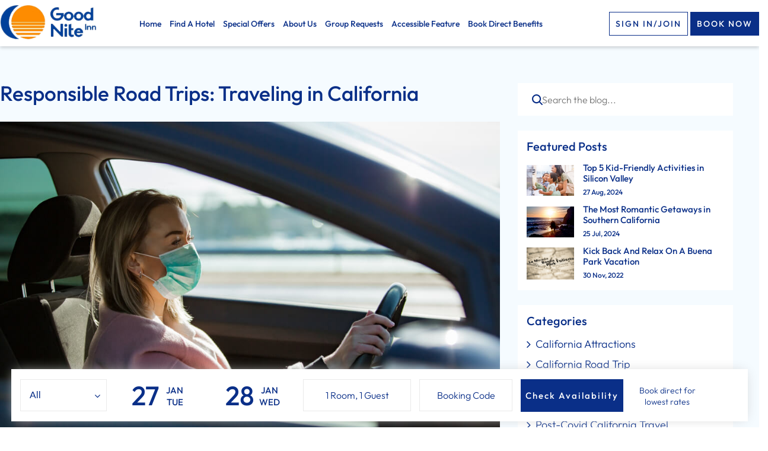

--- FILE ---
content_type: text/html; charset=UTF-8
request_url: https://www.goodnite.com/blog/responsible-road-trips-traveling-in-california/
body_size: 20134
content:
<!doctype html>
<html lang="en-US">
<head>
	<meta charset="UTF-8">
	<meta name="viewport" content="width=device-width, initial-scale=1">
	<link rel="profile" href="https://gmpg.org/xfn/11">
	<meta name='robots' content='index, follow, max-image-preview:large, max-snippet:-1, max-video-preview:-1' />

	<!-- This site is optimized with the Yoast SEO plugin v19.14 - https://yoast.com/wordpress/plugins/seo/ -->
	<title>Responsible Road Trips: Traveling in California - Good Nite Inn</title>
	<meta name="description" content="Plan a responsible road trip in California with tips on eco-friendly travel, safety, and protecting the state&#039;s natural beauty. Stay at Good Nite Inn." />
	<link rel="canonical" href="https://www.goodnite.com/blog/responsible-road-trips-traveling-in-california/" />
	<meta property="og:locale" content="en_US" />
	<meta property="og:type" content="article" />
	<meta property="og:title" content="Responsible Road Trips: Traveling in California - Good Nite Inn" />
	<meta property="og:description" content="Plan a responsible road trip in California with tips on eco-friendly travel, safety, and protecting the state&#039;s natural beauty. Stay at Good Nite Inn." />
	<meta property="og:url" content="https://www.goodnite.com/blog/responsible-road-trips-traveling-in-california/" />
	<meta property="og:site_name" content="Good Nite Inn" />
	<meta property="article:publisher" content="https://www.facebook.com/" />
	<meta property="article:published_time" content="2021-03-05T07:03:56+00:00" />
	<meta property="article:modified_time" content="2024-10-04T09:50:26+00:00" />
	<meta property="og:image" content="https://www.goodnite.com/wp-content/uploads/2021/03/Responsible-Road-Trips-Traveling-in-California.jpg" />
	<meta property="og:image:width" content="1000" />
	<meta property="og:image:height" content="659" />
	<meta property="og:image:type" content="image/jpeg" />
	<meta name="author" content="admin" />
	<meta name="twitter:card" content="summary_large_image" />
	<meta name="twitter:creator" content="@beach" />
	<meta name="twitter:site" content="@beach" />
	<meta name="twitter:label1" content="Written by" />
	<meta name="twitter:data1" content="admin" />
	<meta name="twitter:label2" content="Est. reading time" />
	<meta name="twitter:data2" content="3 minutes" />
	<script type="application/ld+json" class="yoast-schema-graph">{"@context":"https://schema.org","@graph":[{"@type":"Article","@id":"https://www.goodnite.com/blog/responsible-road-trips-traveling-in-california/#article","isPartOf":{"@id":"https://www.goodnite.com/blog/responsible-road-trips-traveling-in-california/"},"author":{"name":"admin","@id":"https://www.goodnite.com/#/schema/person/2bf2e7acede1116b8ccc89364cbea12c"},"headline":"Responsible Road Trips: Traveling in California","datePublished":"2021-03-05T07:03:56+00:00","dateModified":"2024-10-04T09:50:26+00:00","mainEntityOfPage":{"@id":"https://www.goodnite.com/blog/responsible-road-trips-traveling-in-california/"},"wordCount":609,"publisher":{"@id":"https://www.goodnite.com/#organization"},"image":{"@id":"https://www.goodnite.com/blog/responsible-road-trips-traveling-in-california/#primaryimage"},"thumbnailUrl":"https://www.goodnite.com/wp-content/uploads/2021/03/Responsible-Road-Trips-Traveling-in-California.jpg","articleSection":["Featured"],"inLanguage":"en-US"},{"@type":"WebPage","@id":"https://www.goodnite.com/blog/responsible-road-trips-traveling-in-california/","url":"https://www.goodnite.com/blog/responsible-road-trips-traveling-in-california/","name":"Responsible Road Trips: Traveling in California - Good Nite Inn","isPartOf":{"@id":"https://www.goodnite.com/#website"},"primaryImageOfPage":{"@id":"https://www.goodnite.com/blog/responsible-road-trips-traveling-in-california/#primaryimage"},"image":{"@id":"https://www.goodnite.com/blog/responsible-road-trips-traveling-in-california/#primaryimage"},"thumbnailUrl":"https://www.goodnite.com/wp-content/uploads/2021/03/Responsible-Road-Trips-Traveling-in-California.jpg","datePublished":"2021-03-05T07:03:56+00:00","dateModified":"2024-10-04T09:50:26+00:00","description":"Plan a responsible road trip in California with tips on eco-friendly travel, safety, and protecting the state's natural beauty. Stay at Good Nite Inn.","breadcrumb":{"@id":"https://www.goodnite.com/blog/responsible-road-trips-traveling-in-california/#breadcrumb"},"inLanguage":"en-US","potentialAction":[{"@type":"ReadAction","target":["https://www.goodnite.com/blog/responsible-road-trips-traveling-in-california/"]}]},{"@type":"ImageObject","inLanguage":"en-US","@id":"https://www.goodnite.com/blog/responsible-road-trips-traveling-in-california/#primaryimage","url":"https://www.goodnite.com/wp-content/uploads/2021/03/Responsible-Road-Trips-Traveling-in-California.jpg","contentUrl":"https://www.goodnite.com/wp-content/uploads/2021/03/Responsible-Road-Trips-Traveling-in-California.jpg","width":1000,"height":659,"caption":"Responsible Road Trips Traveling in California"},{"@type":"BreadcrumbList","@id":"https://www.goodnite.com/blog/responsible-road-trips-traveling-in-california/#breadcrumb","itemListElement":[{"@type":"ListItem","position":1,"name":"Home","item":"https://www.goodnite.com/"},{"@type":"ListItem","position":2,"name":"Responsible Road Trips: Traveling in California"}]},{"@type":"WebSite","@id":"https://www.goodnite.com/#website","url":"https://www.goodnite.com/","name":"Good Nite Inn","description":"","publisher":{"@id":"https://www.goodnite.com/#organization"},"potentialAction":[{"@type":"SearchAction","target":{"@type":"EntryPoint","urlTemplate":"https://www.goodnite.com/?s={search_term_string}"},"query-input":"required name=search_term_string"}],"inLanguage":"en-US"},{"@type":"Organization","@id":"https://www.goodnite.com/#organization","name":"Good Nite Inn","url":"https://www.goodnite.com/","logo":{"@type":"ImageObject","inLanguage":"en-US","@id":"https://www.goodnite.com/#/schema/logo/image/","url":"","contentUrl":"","caption":"Good Nite Inn"},"image":{"@id":"https://www.goodnite.com/#/schema/logo/image/"},"sameAs":["https://www.facebook.com/","https://twitter.com/beach"]},{"@type":"Person","@id":"https://www.goodnite.com/#/schema/person/2bf2e7acede1116b8ccc89364cbea12c","name":"admin","sameAs":["https://beachstreet.build.hotelierideas.com"]}]}</script>
	<!-- / Yoast SEO plugin. -->


<link rel="alternate" title="oEmbed (JSON)" type="application/json+oembed" href="https://www.goodnite.com/wp-json/oembed/1.0/embed?url=https%3A%2F%2Fwww.goodnite.com%2Fblog%2Fresponsible-road-trips-traveling-in-california%2F" />
<link rel="alternate" title="oEmbed (XML)" type="text/xml+oembed" href="https://www.goodnite.com/wp-json/oembed/1.0/embed?url=https%3A%2F%2Fwww.goodnite.com%2Fblog%2Fresponsible-road-trips-traveling-in-california%2F&#038;format=xml" />
<style id='wp-img-auto-sizes-contain-inline-css'>
img:is([sizes=auto i],[sizes^="auto," i]){contain-intrinsic-size:3000px 1500px}
/*# sourceURL=wp-img-auto-sizes-contain-inline-css */
</style>
<style id='wp-emoji-styles-inline-css'>

	img.wp-smiley, img.emoji {
		display: inline !important;
		border: none !important;
		box-shadow: none !important;
		height: 1em !important;
		width: 1em !important;
		margin: 0 0.07em !important;
		vertical-align: -0.1em !important;
		background: none !important;
		padding: 0 !important;
	}
/*# sourceURL=wp-emoji-styles-inline-css */
</style>
<style id='wp-block-library-inline-css'>
:root{--wp-block-synced-color:#7a00df;--wp-block-synced-color--rgb:122,0,223;--wp-bound-block-color:var(--wp-block-synced-color);--wp-editor-canvas-background:#ddd;--wp-admin-theme-color:#007cba;--wp-admin-theme-color--rgb:0,124,186;--wp-admin-theme-color-darker-10:#006ba1;--wp-admin-theme-color-darker-10--rgb:0,107,160.5;--wp-admin-theme-color-darker-20:#005a87;--wp-admin-theme-color-darker-20--rgb:0,90,135;--wp-admin-border-width-focus:2px}@media (min-resolution:192dpi){:root{--wp-admin-border-width-focus:1.5px}}.wp-element-button{cursor:pointer}:root .has-very-light-gray-background-color{background-color:#eee}:root .has-very-dark-gray-background-color{background-color:#313131}:root .has-very-light-gray-color{color:#eee}:root .has-very-dark-gray-color{color:#313131}:root .has-vivid-green-cyan-to-vivid-cyan-blue-gradient-background{background:linear-gradient(135deg,#00d084,#0693e3)}:root .has-purple-crush-gradient-background{background:linear-gradient(135deg,#34e2e4,#4721fb 50%,#ab1dfe)}:root .has-hazy-dawn-gradient-background{background:linear-gradient(135deg,#faaca8,#dad0ec)}:root .has-subdued-olive-gradient-background{background:linear-gradient(135deg,#fafae1,#67a671)}:root .has-atomic-cream-gradient-background{background:linear-gradient(135deg,#fdd79a,#004a59)}:root .has-nightshade-gradient-background{background:linear-gradient(135deg,#330968,#31cdcf)}:root .has-midnight-gradient-background{background:linear-gradient(135deg,#020381,#2874fc)}:root{--wp--preset--font-size--normal:16px;--wp--preset--font-size--huge:42px}.has-regular-font-size{font-size:1em}.has-larger-font-size{font-size:2.625em}.has-normal-font-size{font-size:var(--wp--preset--font-size--normal)}.has-huge-font-size{font-size:var(--wp--preset--font-size--huge)}.has-text-align-center{text-align:center}.has-text-align-left{text-align:left}.has-text-align-right{text-align:right}.has-fit-text{white-space:nowrap!important}#end-resizable-editor-section{display:none}.aligncenter{clear:both}.items-justified-left{justify-content:flex-start}.items-justified-center{justify-content:center}.items-justified-right{justify-content:flex-end}.items-justified-space-between{justify-content:space-between}.screen-reader-text{border:0;clip-path:inset(50%);height:1px;margin:-1px;overflow:hidden;padding:0;position:absolute;width:1px;word-wrap:normal!important}.screen-reader-text:focus{background-color:#ddd;clip-path:none;color:#444;display:block;font-size:1em;height:auto;left:5px;line-height:normal;padding:15px 23px 14px;text-decoration:none;top:5px;width:auto;z-index:100000}html :where(.has-border-color){border-style:solid}html :where([style*=border-top-color]){border-top-style:solid}html :where([style*=border-right-color]){border-right-style:solid}html :where([style*=border-bottom-color]){border-bottom-style:solid}html :where([style*=border-left-color]){border-left-style:solid}html :where([style*=border-width]){border-style:solid}html :where([style*=border-top-width]){border-top-style:solid}html :where([style*=border-right-width]){border-right-style:solid}html :where([style*=border-bottom-width]){border-bottom-style:solid}html :where([style*=border-left-width]){border-left-style:solid}html :where(img[class*=wp-image-]){height:auto;max-width:100%}:where(figure){margin:0 0 1em}html :where(.is-position-sticky){--wp-admin--admin-bar--position-offset:var(--wp-admin--admin-bar--height,0px)}@media screen and (max-width:600px){html :where(.is-position-sticky){--wp-admin--admin-bar--position-offset:0px}}

/*# sourceURL=wp-block-library-inline-css */
</style><style id='wp-block-heading-inline-css'>
h1:where(.wp-block-heading).has-background,h2:where(.wp-block-heading).has-background,h3:where(.wp-block-heading).has-background,h4:where(.wp-block-heading).has-background,h5:where(.wp-block-heading).has-background,h6:where(.wp-block-heading).has-background{padding:1.25em 2.375em}h1.has-text-align-left[style*=writing-mode]:where([style*=vertical-lr]),h1.has-text-align-right[style*=writing-mode]:where([style*=vertical-rl]),h2.has-text-align-left[style*=writing-mode]:where([style*=vertical-lr]),h2.has-text-align-right[style*=writing-mode]:where([style*=vertical-rl]),h3.has-text-align-left[style*=writing-mode]:where([style*=vertical-lr]),h3.has-text-align-right[style*=writing-mode]:where([style*=vertical-rl]),h4.has-text-align-left[style*=writing-mode]:where([style*=vertical-lr]),h4.has-text-align-right[style*=writing-mode]:where([style*=vertical-rl]),h5.has-text-align-left[style*=writing-mode]:where([style*=vertical-lr]),h5.has-text-align-right[style*=writing-mode]:where([style*=vertical-rl]),h6.has-text-align-left[style*=writing-mode]:where([style*=vertical-lr]),h6.has-text-align-right[style*=writing-mode]:where([style*=vertical-rl]){rotate:180deg}
/*# sourceURL=https://www.goodnite.com/wp-includes/blocks/heading/style.min.css */
</style>
<style id='wp-block-image-inline-css'>
.wp-block-image>a,.wp-block-image>figure>a{display:inline-block}.wp-block-image img{box-sizing:border-box;height:auto;max-width:100%;vertical-align:bottom}@media not (prefers-reduced-motion){.wp-block-image img.hide{visibility:hidden}.wp-block-image img.show{animation:show-content-image .4s}}.wp-block-image[style*=border-radius] img,.wp-block-image[style*=border-radius]>a{border-radius:inherit}.wp-block-image.has-custom-border img{box-sizing:border-box}.wp-block-image.aligncenter{text-align:center}.wp-block-image.alignfull>a,.wp-block-image.alignwide>a{width:100%}.wp-block-image.alignfull img,.wp-block-image.alignwide img{height:auto;width:100%}.wp-block-image .aligncenter,.wp-block-image .alignleft,.wp-block-image .alignright,.wp-block-image.aligncenter,.wp-block-image.alignleft,.wp-block-image.alignright{display:table}.wp-block-image .aligncenter>figcaption,.wp-block-image .alignleft>figcaption,.wp-block-image .alignright>figcaption,.wp-block-image.aligncenter>figcaption,.wp-block-image.alignleft>figcaption,.wp-block-image.alignright>figcaption{caption-side:bottom;display:table-caption}.wp-block-image .alignleft{float:left;margin:.5em 1em .5em 0}.wp-block-image .alignright{float:right;margin:.5em 0 .5em 1em}.wp-block-image .aligncenter{margin-left:auto;margin-right:auto}.wp-block-image :where(figcaption){margin-bottom:1em;margin-top:.5em}.wp-block-image.is-style-circle-mask img{border-radius:9999px}@supports ((-webkit-mask-image:none) or (mask-image:none)) or (-webkit-mask-image:none){.wp-block-image.is-style-circle-mask img{border-radius:0;-webkit-mask-image:url('data:image/svg+xml;utf8,<svg viewBox="0 0 100 100" xmlns="http://www.w3.org/2000/svg"><circle cx="50" cy="50" r="50"/></svg>');mask-image:url('data:image/svg+xml;utf8,<svg viewBox="0 0 100 100" xmlns="http://www.w3.org/2000/svg"><circle cx="50" cy="50" r="50"/></svg>');mask-mode:alpha;-webkit-mask-position:center;mask-position:center;-webkit-mask-repeat:no-repeat;mask-repeat:no-repeat;-webkit-mask-size:contain;mask-size:contain}}:root :where(.wp-block-image.is-style-rounded img,.wp-block-image .is-style-rounded img){border-radius:9999px}.wp-block-image figure{margin:0}.wp-lightbox-container{display:flex;flex-direction:column;position:relative}.wp-lightbox-container img{cursor:zoom-in}.wp-lightbox-container img:hover+button{opacity:1}.wp-lightbox-container button{align-items:center;backdrop-filter:blur(16px) saturate(180%);background-color:#5a5a5a40;border:none;border-radius:4px;cursor:zoom-in;display:flex;height:20px;justify-content:center;opacity:0;padding:0;position:absolute;right:16px;text-align:center;top:16px;width:20px;z-index:100}@media not (prefers-reduced-motion){.wp-lightbox-container button{transition:opacity .2s ease}}.wp-lightbox-container button:focus-visible{outline:3px auto #5a5a5a40;outline:3px auto -webkit-focus-ring-color;outline-offset:3px}.wp-lightbox-container button:hover{cursor:pointer;opacity:1}.wp-lightbox-container button:focus{opacity:1}.wp-lightbox-container button:focus,.wp-lightbox-container button:hover,.wp-lightbox-container button:not(:hover):not(:active):not(.has-background){background-color:#5a5a5a40;border:none}.wp-lightbox-overlay{box-sizing:border-box;cursor:zoom-out;height:100vh;left:0;overflow:hidden;position:fixed;top:0;visibility:hidden;width:100%;z-index:100000}.wp-lightbox-overlay .close-button{align-items:center;cursor:pointer;display:flex;justify-content:center;min-height:40px;min-width:40px;padding:0;position:absolute;right:calc(env(safe-area-inset-right) + 16px);top:calc(env(safe-area-inset-top) + 16px);z-index:5000000}.wp-lightbox-overlay .close-button:focus,.wp-lightbox-overlay .close-button:hover,.wp-lightbox-overlay .close-button:not(:hover):not(:active):not(.has-background){background:none;border:none}.wp-lightbox-overlay .lightbox-image-container{height:var(--wp--lightbox-container-height);left:50%;overflow:hidden;position:absolute;top:50%;transform:translate(-50%,-50%);transform-origin:top left;width:var(--wp--lightbox-container-width);z-index:9999999999}.wp-lightbox-overlay .wp-block-image{align-items:center;box-sizing:border-box;display:flex;height:100%;justify-content:center;margin:0;position:relative;transform-origin:0 0;width:100%;z-index:3000000}.wp-lightbox-overlay .wp-block-image img{height:var(--wp--lightbox-image-height);min-height:var(--wp--lightbox-image-height);min-width:var(--wp--lightbox-image-width);width:var(--wp--lightbox-image-width)}.wp-lightbox-overlay .wp-block-image figcaption{display:none}.wp-lightbox-overlay button{background:none;border:none}.wp-lightbox-overlay .scrim{background-color:#fff;height:100%;opacity:.9;position:absolute;width:100%;z-index:2000000}.wp-lightbox-overlay.active{visibility:visible}@media not (prefers-reduced-motion){.wp-lightbox-overlay.active{animation:turn-on-visibility .25s both}.wp-lightbox-overlay.active img{animation:turn-on-visibility .35s both}.wp-lightbox-overlay.show-closing-animation:not(.active){animation:turn-off-visibility .35s both}.wp-lightbox-overlay.show-closing-animation:not(.active) img{animation:turn-off-visibility .25s both}.wp-lightbox-overlay.zoom.active{animation:none;opacity:1;visibility:visible}.wp-lightbox-overlay.zoom.active .lightbox-image-container{animation:lightbox-zoom-in .4s}.wp-lightbox-overlay.zoom.active .lightbox-image-container img{animation:none}.wp-lightbox-overlay.zoom.active .scrim{animation:turn-on-visibility .4s forwards}.wp-lightbox-overlay.zoom.show-closing-animation:not(.active){animation:none}.wp-lightbox-overlay.zoom.show-closing-animation:not(.active) .lightbox-image-container{animation:lightbox-zoom-out .4s}.wp-lightbox-overlay.zoom.show-closing-animation:not(.active) .lightbox-image-container img{animation:none}.wp-lightbox-overlay.zoom.show-closing-animation:not(.active) .scrim{animation:turn-off-visibility .4s forwards}}@keyframes show-content-image{0%{visibility:hidden}99%{visibility:hidden}to{visibility:visible}}@keyframes turn-on-visibility{0%{opacity:0}to{opacity:1}}@keyframes turn-off-visibility{0%{opacity:1;visibility:visible}99%{opacity:0;visibility:visible}to{opacity:0;visibility:hidden}}@keyframes lightbox-zoom-in{0%{transform:translate(calc((-100vw + var(--wp--lightbox-scrollbar-width))/2 + var(--wp--lightbox-initial-left-position)),calc(-50vh + var(--wp--lightbox-initial-top-position))) scale(var(--wp--lightbox-scale))}to{transform:translate(-50%,-50%) scale(1)}}@keyframes lightbox-zoom-out{0%{transform:translate(-50%,-50%) scale(1);visibility:visible}99%{visibility:visible}to{transform:translate(calc((-100vw + var(--wp--lightbox-scrollbar-width))/2 + var(--wp--lightbox-initial-left-position)),calc(-50vh + var(--wp--lightbox-initial-top-position))) scale(var(--wp--lightbox-scale));visibility:hidden}}
/*# sourceURL=https://www.goodnite.com/wp-includes/blocks/image/style.min.css */
</style>
<style id='wp-block-search-inline-css'>
.wp-block-search__button{margin-left:10px;word-break:normal}.wp-block-search__button.has-icon{line-height:0}.wp-block-search__button svg{height:1.25em;min-height:24px;min-width:24px;width:1.25em;fill:currentColor;vertical-align:text-bottom}:where(.wp-block-search__button){border:1px solid #ccc;padding:6px 10px}.wp-block-search__inside-wrapper{display:flex;flex:auto;flex-wrap:nowrap;max-width:100%}.wp-block-search__label{width:100%}.wp-block-search.wp-block-search__button-only .wp-block-search__button{box-sizing:border-box;display:flex;flex-shrink:0;justify-content:center;margin-left:0;max-width:100%}.wp-block-search.wp-block-search__button-only .wp-block-search__inside-wrapper{min-width:0!important;transition-property:width}.wp-block-search.wp-block-search__button-only .wp-block-search__input{flex-basis:100%;transition-duration:.3s}.wp-block-search.wp-block-search__button-only.wp-block-search__searchfield-hidden,.wp-block-search.wp-block-search__button-only.wp-block-search__searchfield-hidden .wp-block-search__inside-wrapper{overflow:hidden}.wp-block-search.wp-block-search__button-only.wp-block-search__searchfield-hidden .wp-block-search__input{border-left-width:0!important;border-right-width:0!important;flex-basis:0;flex-grow:0;margin:0;min-width:0!important;padding-left:0!important;padding-right:0!important;width:0!important}:where(.wp-block-search__input){appearance:none;border:1px solid #949494;flex-grow:1;font-family:inherit;font-size:inherit;font-style:inherit;font-weight:inherit;letter-spacing:inherit;line-height:inherit;margin-left:0;margin-right:0;min-width:3rem;padding:8px;text-decoration:unset!important;text-transform:inherit}:where(.wp-block-search__button-inside .wp-block-search__inside-wrapper){background-color:#fff;border:1px solid #949494;box-sizing:border-box;padding:4px}:where(.wp-block-search__button-inside .wp-block-search__inside-wrapper) .wp-block-search__input{border:none;border-radius:0;padding:0 4px}:where(.wp-block-search__button-inside .wp-block-search__inside-wrapper) .wp-block-search__input:focus{outline:none}:where(.wp-block-search__button-inside .wp-block-search__inside-wrapper) :where(.wp-block-search__button){padding:4px 8px}.wp-block-search.aligncenter .wp-block-search__inside-wrapper{margin:auto}.wp-block[data-align=right] .wp-block-search.wp-block-search__button-only .wp-block-search__inside-wrapper{float:right}
/*# sourceURL=https://www.goodnite.com/wp-includes/blocks/search/style.min.css */
</style>
<style id='wp-block-paragraph-inline-css'>
.is-small-text{font-size:.875em}.is-regular-text{font-size:1em}.is-large-text{font-size:2.25em}.is-larger-text{font-size:3em}.has-drop-cap:not(:focus):first-letter{float:left;font-size:8.4em;font-style:normal;font-weight:100;line-height:.68;margin:.05em .1em 0 0;text-transform:uppercase}body.rtl .has-drop-cap:not(:focus):first-letter{float:none;margin-left:.1em}p.has-drop-cap.has-background{overflow:hidden}:root :where(p.has-background){padding:1.25em 2.375em}:where(p.has-text-color:not(.has-link-color)) a{color:inherit}p.has-text-align-left[style*="writing-mode:vertical-lr"],p.has-text-align-right[style*="writing-mode:vertical-rl"]{rotate:180deg}
/*# sourceURL=https://www.goodnite.com/wp-includes/blocks/paragraph/style.min.css */
</style>
<style id='global-styles-inline-css'>
:root{--wp--preset--aspect-ratio--square: 1;--wp--preset--aspect-ratio--4-3: 4/3;--wp--preset--aspect-ratio--3-4: 3/4;--wp--preset--aspect-ratio--3-2: 3/2;--wp--preset--aspect-ratio--2-3: 2/3;--wp--preset--aspect-ratio--16-9: 16/9;--wp--preset--aspect-ratio--9-16: 9/16;--wp--preset--color--black: #000000;--wp--preset--color--cyan-bluish-gray: #abb8c3;--wp--preset--color--white: #ffffff;--wp--preset--color--pale-pink: #f78da7;--wp--preset--color--vivid-red: #cf2e2e;--wp--preset--color--luminous-vivid-orange: #ff6900;--wp--preset--color--luminous-vivid-amber: #fcb900;--wp--preset--color--light-green-cyan: #7bdcb5;--wp--preset--color--vivid-green-cyan: #00d084;--wp--preset--color--pale-cyan-blue: #8ed1fc;--wp--preset--color--vivid-cyan-blue: #0693e3;--wp--preset--color--vivid-purple: #9b51e0;--wp--preset--gradient--vivid-cyan-blue-to-vivid-purple: linear-gradient(135deg,rgb(6,147,227) 0%,rgb(155,81,224) 100%);--wp--preset--gradient--light-green-cyan-to-vivid-green-cyan: linear-gradient(135deg,rgb(122,220,180) 0%,rgb(0,208,130) 100%);--wp--preset--gradient--luminous-vivid-amber-to-luminous-vivid-orange: linear-gradient(135deg,rgb(252,185,0) 0%,rgb(255,105,0) 100%);--wp--preset--gradient--luminous-vivid-orange-to-vivid-red: linear-gradient(135deg,rgb(255,105,0) 0%,rgb(207,46,46) 100%);--wp--preset--gradient--very-light-gray-to-cyan-bluish-gray: linear-gradient(135deg,rgb(238,238,238) 0%,rgb(169,184,195) 100%);--wp--preset--gradient--cool-to-warm-spectrum: linear-gradient(135deg,rgb(74,234,220) 0%,rgb(151,120,209) 20%,rgb(207,42,186) 40%,rgb(238,44,130) 60%,rgb(251,105,98) 80%,rgb(254,248,76) 100%);--wp--preset--gradient--blush-light-purple: linear-gradient(135deg,rgb(255,206,236) 0%,rgb(152,150,240) 100%);--wp--preset--gradient--blush-bordeaux: linear-gradient(135deg,rgb(254,205,165) 0%,rgb(254,45,45) 50%,rgb(107,0,62) 100%);--wp--preset--gradient--luminous-dusk: linear-gradient(135deg,rgb(255,203,112) 0%,rgb(199,81,192) 50%,rgb(65,88,208) 100%);--wp--preset--gradient--pale-ocean: linear-gradient(135deg,rgb(255,245,203) 0%,rgb(182,227,212) 50%,rgb(51,167,181) 100%);--wp--preset--gradient--electric-grass: linear-gradient(135deg,rgb(202,248,128) 0%,rgb(113,206,126) 100%);--wp--preset--gradient--midnight: linear-gradient(135deg,rgb(2,3,129) 0%,rgb(40,116,252) 100%);--wp--preset--font-size--small: 13px;--wp--preset--font-size--medium: 20px;--wp--preset--font-size--large: 36px;--wp--preset--font-size--x-large: 42px;--wp--preset--spacing--20: 0.44rem;--wp--preset--spacing--30: 0.67rem;--wp--preset--spacing--40: 1rem;--wp--preset--spacing--50: 1.5rem;--wp--preset--spacing--60: 2.25rem;--wp--preset--spacing--70: 3.38rem;--wp--preset--spacing--80: 5.06rem;--wp--preset--shadow--natural: 6px 6px 9px rgba(0, 0, 0, 0.2);--wp--preset--shadow--deep: 12px 12px 50px rgba(0, 0, 0, 0.4);--wp--preset--shadow--sharp: 6px 6px 0px rgba(0, 0, 0, 0.2);--wp--preset--shadow--outlined: 6px 6px 0px -3px rgb(255, 255, 255), 6px 6px rgb(0, 0, 0);--wp--preset--shadow--crisp: 6px 6px 0px rgb(0, 0, 0);}:where(.is-layout-flex){gap: 0.5em;}:where(.is-layout-grid){gap: 0.5em;}body .is-layout-flex{display: flex;}.is-layout-flex{flex-wrap: wrap;align-items: center;}.is-layout-flex > :is(*, div){margin: 0;}body .is-layout-grid{display: grid;}.is-layout-grid > :is(*, div){margin: 0;}:where(.wp-block-columns.is-layout-flex){gap: 2em;}:where(.wp-block-columns.is-layout-grid){gap: 2em;}:where(.wp-block-post-template.is-layout-flex){gap: 1.25em;}:where(.wp-block-post-template.is-layout-grid){gap: 1.25em;}.has-black-color{color: var(--wp--preset--color--black) !important;}.has-cyan-bluish-gray-color{color: var(--wp--preset--color--cyan-bluish-gray) !important;}.has-white-color{color: var(--wp--preset--color--white) !important;}.has-pale-pink-color{color: var(--wp--preset--color--pale-pink) !important;}.has-vivid-red-color{color: var(--wp--preset--color--vivid-red) !important;}.has-luminous-vivid-orange-color{color: var(--wp--preset--color--luminous-vivid-orange) !important;}.has-luminous-vivid-amber-color{color: var(--wp--preset--color--luminous-vivid-amber) !important;}.has-light-green-cyan-color{color: var(--wp--preset--color--light-green-cyan) !important;}.has-vivid-green-cyan-color{color: var(--wp--preset--color--vivid-green-cyan) !important;}.has-pale-cyan-blue-color{color: var(--wp--preset--color--pale-cyan-blue) !important;}.has-vivid-cyan-blue-color{color: var(--wp--preset--color--vivid-cyan-blue) !important;}.has-vivid-purple-color{color: var(--wp--preset--color--vivid-purple) !important;}.has-black-background-color{background-color: var(--wp--preset--color--black) !important;}.has-cyan-bluish-gray-background-color{background-color: var(--wp--preset--color--cyan-bluish-gray) !important;}.has-white-background-color{background-color: var(--wp--preset--color--white) !important;}.has-pale-pink-background-color{background-color: var(--wp--preset--color--pale-pink) !important;}.has-vivid-red-background-color{background-color: var(--wp--preset--color--vivid-red) !important;}.has-luminous-vivid-orange-background-color{background-color: var(--wp--preset--color--luminous-vivid-orange) !important;}.has-luminous-vivid-amber-background-color{background-color: var(--wp--preset--color--luminous-vivid-amber) !important;}.has-light-green-cyan-background-color{background-color: var(--wp--preset--color--light-green-cyan) !important;}.has-vivid-green-cyan-background-color{background-color: var(--wp--preset--color--vivid-green-cyan) !important;}.has-pale-cyan-blue-background-color{background-color: var(--wp--preset--color--pale-cyan-blue) !important;}.has-vivid-cyan-blue-background-color{background-color: var(--wp--preset--color--vivid-cyan-blue) !important;}.has-vivid-purple-background-color{background-color: var(--wp--preset--color--vivid-purple) !important;}.has-black-border-color{border-color: var(--wp--preset--color--black) !important;}.has-cyan-bluish-gray-border-color{border-color: var(--wp--preset--color--cyan-bluish-gray) !important;}.has-white-border-color{border-color: var(--wp--preset--color--white) !important;}.has-pale-pink-border-color{border-color: var(--wp--preset--color--pale-pink) !important;}.has-vivid-red-border-color{border-color: var(--wp--preset--color--vivid-red) !important;}.has-luminous-vivid-orange-border-color{border-color: var(--wp--preset--color--luminous-vivid-orange) !important;}.has-luminous-vivid-amber-border-color{border-color: var(--wp--preset--color--luminous-vivid-amber) !important;}.has-light-green-cyan-border-color{border-color: var(--wp--preset--color--light-green-cyan) !important;}.has-vivid-green-cyan-border-color{border-color: var(--wp--preset--color--vivid-green-cyan) !important;}.has-pale-cyan-blue-border-color{border-color: var(--wp--preset--color--pale-cyan-blue) !important;}.has-vivid-cyan-blue-border-color{border-color: var(--wp--preset--color--vivid-cyan-blue) !important;}.has-vivid-purple-border-color{border-color: var(--wp--preset--color--vivid-purple) !important;}.has-vivid-cyan-blue-to-vivid-purple-gradient-background{background: var(--wp--preset--gradient--vivid-cyan-blue-to-vivid-purple) !important;}.has-light-green-cyan-to-vivid-green-cyan-gradient-background{background: var(--wp--preset--gradient--light-green-cyan-to-vivid-green-cyan) !important;}.has-luminous-vivid-amber-to-luminous-vivid-orange-gradient-background{background: var(--wp--preset--gradient--luminous-vivid-amber-to-luminous-vivid-orange) !important;}.has-luminous-vivid-orange-to-vivid-red-gradient-background{background: var(--wp--preset--gradient--luminous-vivid-orange-to-vivid-red) !important;}.has-very-light-gray-to-cyan-bluish-gray-gradient-background{background: var(--wp--preset--gradient--very-light-gray-to-cyan-bluish-gray) !important;}.has-cool-to-warm-spectrum-gradient-background{background: var(--wp--preset--gradient--cool-to-warm-spectrum) !important;}.has-blush-light-purple-gradient-background{background: var(--wp--preset--gradient--blush-light-purple) !important;}.has-blush-bordeaux-gradient-background{background: var(--wp--preset--gradient--blush-bordeaux) !important;}.has-luminous-dusk-gradient-background{background: var(--wp--preset--gradient--luminous-dusk) !important;}.has-pale-ocean-gradient-background{background: var(--wp--preset--gradient--pale-ocean) !important;}.has-electric-grass-gradient-background{background: var(--wp--preset--gradient--electric-grass) !important;}.has-midnight-gradient-background{background: var(--wp--preset--gradient--midnight) !important;}.has-small-font-size{font-size: var(--wp--preset--font-size--small) !important;}.has-medium-font-size{font-size: var(--wp--preset--font-size--medium) !important;}.has-large-font-size{font-size: var(--wp--preset--font-size--large) !important;}.has-x-large-font-size{font-size: var(--wp--preset--font-size--x-large) !important;}
/*# sourceURL=global-styles-inline-css */
</style>

<style id='classic-theme-styles-inline-css'>
/*! This file is auto-generated */
.wp-block-button__link{color:#fff;background-color:#32373c;border-radius:9999px;box-shadow:none;text-decoration:none;padding:calc(.667em + 2px) calc(1.333em + 2px);font-size:1.125em}.wp-block-file__button{background:#32373c;color:#fff;text-decoration:none}
/*# sourceURL=/wp-includes/css/classic-themes.min.css */
</style>
<link rel='stylesheet' id='contact-form-7-css' href='https://www.goodnite.com/wp-content/plugins/contact-form-7/includes/css/styles.css?ver=5.7.2' media='all' />
<link rel='stylesheet' id='beachstreet-style-css' href='https://www.goodnite.com/wp-content/themes/goodnite/style.css?ver=1.0.0' media='all' />
<link rel="https://api.w.org/" href="https://www.goodnite.com/wp-json/" /><link rel="alternate" title="JSON" type="application/json" href="https://www.goodnite.com/wp-json/wp/v2/posts/738" /><link rel="EditURI" type="application/rsd+xml" title="RSD" href="https://www.goodnite.com/xmlrpc.php?rsd" />
<meta name="generator" content="WordPress 6.9" />
<link rel='shortlink' href='https://www.goodnite.com/?p=738' />
<link rel="icon" href="https://www.goodnite.com/wp-content/uploads/2023/01/goodnite-favicon.png" sizes="32x32" />
<link rel="icon" href="https://www.goodnite.com/wp-content/uploads/2023/01/goodnite-favicon.png" sizes="192x192" />
<link rel="apple-touch-icon" href="https://www.goodnite.com/wp-content/uploads/2023/01/goodnite-favicon.png" />
<meta name="msapplication-TileImage" content="https://www.goodnite.com/wp-content/uploads/2023/01/goodnite-favicon.png" />
		<style id="wp-custom-css">
			.contactMap {display:none;}
.defaultPageContent strong {font-family: 'OutfitMedium', sans-serif; font-weight: normal;}
.defaultPageContent h3 { font-size: 1rem; margin-bottom: 0.556rem;}
@media only screen and (min-width: 768px) {
	.booking_panel_bg .booking-panel li:last-child {width: 10%;}
}
@media only screen and (min-width: 1300px) {
	.mainNavigation ul li a {
		padding-left: 8px;
		padding-right: 8px;
	}
}		</style>
		
	<!--START Flip.to Integration-->
	<script async src="https://integration.flip.to/T5N6VCS"></script>
	<!--END Flip.to Integration-->

	<!-- Flip.to - Discovery Integration -->
	<script src="https://components.flip.to/discovery/beachstreetinn"></script>
	<!-- Flip.to - End Discovery Integration -->

	<!-- Google Tag Manager -->
	<script>(function(w,d,s,l,i){w[l]=w[l]||[];w[l].push({'gtm.start':
	new Date().getTime(),event:'gtm.js'});var f=d.getElementsByTagName(s)[0],
	j=d.createElement(s),dl=l!='dataLayer'?'&l='+l:'';j.async=true;j.src=
	'https://www.googletagmanager.com/gtm.js?id='+i+dl;f.parentNode.insertBefore(j,f);
	})(window,document,'script','dataLayer','GTM-K3XBMLH');</script>
	<!-- End Google Tag Manager -->

<script type="application/ld+json">
{
  "@context": "https://schema.org",
  "@type": "Hotel",
  "name": "Good Nite Inn California",
  "url": "https://www.goodnite.com/",
  "logo": "https://www.goodnite.com/wp-content/uploads/2023/01/goodnite-coored-logo.png",
  "image": " https://www.goodnite.com/wp-content/uploads/2023/01/Good-Nite-Inn-Redwood-City.jpg ",
  "description": "Good Nite Inn offers affordable and comfortable accommodations in California, with multiple locations to serve you. Enjoy a pleasant stay with modern amenities and friendly service.",
  "address": {
    "@type": "PostalAddress",
    "streetAddress": "7032 Orangethorpe Ave",
    "addressLocality": "Buena Park",
    "addressRegion": "CA",
    "postalCode": "90621",
    "addressCountry": "US"
  },
  "geo": {
    "@type": "GeoCoordinates",
    "latitude": "33.858348",
    "longitude": "-118.010024"
  },
  "contactPoint": {
    "@type": "ContactPoint",
    "telephone": "714 523 –1488",
    "contactType": "Customer Service"
  },
  "aggregateRating": {
    "@type": "AggregateRating",
    "ratingValue": "3.9"
  },
  "amenityFeature": [
    {
      "@type": "LocationFeatureSpecification",
      "name": "Free WiFi",
      "value": "true"
    },
    {
      "@type": "LocationFeatureSpecification",
      "name": "Free Parking",
      "value": "true"
    },
    {
      "@type": "LocationFeatureSpecification",
      "name": "Outdoor Pool",
      "value": "true"
    },
    {
      "@type": "LocationFeatureSpecification",
      "name": "Non-Smoking Rooms",
      "value": "true"
    }
  ],
  "checkinTime": "03:00",
  "checkoutTime": "11:00",
  "petsAllowed": "false",
  "priceRange": "$"
}
</script>

</head>

<body class="wp-singular post-template-default single single-post postid-738 single-format-standard wp-custom-logo wp-theme-goodnite">

<!-- Google Tag Manager (noscript) -->
<noscript><iframe src="https://www.googletagmanager.com/ns.html?id=GTM-K3XBMLH"
height="0" width="0" style="display:none;visibility:hidden"></iframe></noscript>
<!-- End Google Tag Manager (noscript) -->
	
<header class="siteHeader pT25 strickyHdr" data-top="0" data-scroll="300">
	<div class="columnContainer">
		<div class="columnWrap alignItemsCenter">				
						<div class="column15 brandLogo">
				<span class="hamBurgerIcon posAbsolute" onclick="menuButton()"></span>
				<a href="https://www.goodnite.com/" class="custom-logo-link" rel="home"><img width="164" height="58" src="https://www.goodnite.com/wp-content/uploads/2023/01/goodnite-logo.png" class="custom-logo" alt="goodnite logo" decoding="async" /></a>				<a href="https://www.goodnite.com/" class="custom-logo-link defautPageLogo">
					<img class="custom-logo" alt="beachstreet logo" width="184" height="64" src="https://www.goodnite.com/wp-content/uploads/2023/01/goodnite-coored-logo.png">
				</a>
				
							</div>
			<div class="column60 navigationWrap">
				<div class="strickyHeader textCenter pT15 pB25">
					<span class="navClose"><img alt="Close Icon" src="https://www.goodnite.com/wp-content/themes/goodnite/images/close-icon.png"></span>
					<a href="https://www.goodnite.com/" class="custom-logo-link defautPageLogo"> <img class="custom-logo" alt="beachstreet logo" width="184" height="64" src="https://www.goodnite.com/wp-content/uploads/2023/01/goodnite-coored-logo.png"> </a>
					<a class="bookNowIcon posAbsolute textWhite" href="https://bookings.goodnite.com/reservation/hoteldetails" target="_blank">Book Now</a>
				</div>
				<nav id="siteNavigation" class="mainNavigation textCenter">
					<div class="menu-main-menu-container"><ul id="primary-menu" class="menu"><li id="menu-item-26" class="menu-item menu-item-type-post_type menu-item-object-page menu-item-home menu-item-26"><a href="https://www.goodnite.com/">Home</a></li>
<li id="menu-item-570" class="menu-item menu-item-type-post_type menu-item-object-page menu-item-570"><a href="https://www.goodnite.com/find-a-hotel/">Find A Hotel</a></li>
<li id="menu-item-32" class="menu-item menu-item-type-post_type menu-item-object-page menu-item-32"><a href="https://www.goodnite.com/special-offers/">Special Offers</a></li>
<li id="menu-item-572" class="menu-item menu-item-type-post_type menu-item-object-page menu-item-572"><a href="https://www.goodnite.com/about-us/">About Us</a></li>
<li id="menu-item-575" class="menu-item menu-item-type-post_type menu-item-object-page menu-item-575"><a href="https://www.goodnite.com/group-requests/">Group Requests</a></li>
<li id="menu-item-527" class="menu-item menu-item-type-post_type menu-item-object-page menu-item-527"><a href="https://www.goodnite.com/accessible-feature/">Accessible Feature</a></li>
<li id="menu-item-1746" class="menu-item menu-item-type-post_type menu-item-object-page menu-item-1746"><a href="https://www.goodnite.com/book-direct-benefits/">Book Direct Benefits</a></li>
</ul></div>				</nav>
			</div>
			<div class="column25 hdrBookBtn">
				<a class="customBtn btnWhiteTrans" href="https://bookings.goodnite.com/myaccount/login" target="_blank">SIGN IN/JOIN</a>
				
				<a class="customBtn textUppercase btnSolidBg" href="https://bookings.goodnite.com/reservation/hoteldetails" target="_blank">Book Now</a>

			</div>
		</div>
	</div>		
</header>

	<main class="innerPageContent mainContent singleBlogPage">

		<div class="posRelative withOutBannerBooking">
			<script src="https://www.goodnite.com/wp-content/themes/goodnite/js/jquery.min.js"></script>
<div class="booking_panel_bg posAbsolute mLRauto">  
  <div class="wrapper_1600">
    <div class="form_panel"> 
      <form name="reservation_search" id="reservation_search" target="_blank" method="post" action="https://bookings.goodnite.com/reservation/roomdetails">
        <input name="hdnAction" value="roomdetails" type="hidden">
        <!--<input id="hdnHotelID" name= "hdnHotelID" type="hidden" value="322593">-->
        <input name="website_form" value="1" type="hidden">
        <ul class="booking-panel">
          <li>
            <div class="date-select-box room-icon-b-form">
              <label class="m0 dBlock p0" for="hdnHotelID">
                <select name="hdnHotelID" id="hdnHotelID" onchange="getRateCode(this.value,'31310');">
                                            <option value="All">All</option>
                        <!-- option value="139675">Good Nite Inn  Salinas Monterey</option -->
                        <option value="139685">Good Nite Inn Buena Park</option>
                        <option value="139684">Good Nite Inn Calabasas Malibu</option>
                        <option value="139679">Good Nite Inn Camarillo Santa Barbara</option>
                        <option value="139682">Good Nite Inn Fremont San Jose</option>
                        <!--<option value="139680">Good Nite Inn Redlands San Bernardino</option>-->
                        <option value="139677">Good Nite Inn Redwood City San Francisco</option>
                        <!-- <option value="139686">Good Nite Inn Rohnert Park Sonoma County</option> -->
                        <!-- <option value="139673">Good Nite Inn San Diego Seaworld</option> -->
                                  </select>
              </label>
            </div>
          </li>
          <li>
            <div id="datetimepicker1">
              <label class="m0 dBlock" for="datepickerchechinT"><span class="hideText">Select Check In Date</span>
                <input title="Select Check In Date" placeholder="Check-in" readonly id="datepickerchechinT" name="datepickerchechin_1" value="27"  type="text" class="calendar_part"/>
                <input id="datepickerchechin" name="datepickerchechin" value="27/01/2026" type="hidden">
                <span class="show-my" id="in_date">Jan Tue</span>
              </label>
            </div>
          </li>
          <li>
            <div id="datetimepicker2">
              <label class="m0 dBlock" for="datepickerchechoutT"><span class="hideText">Select Check In Date</span>
                <input title="Select Check Out Date" placeholder="Check-out" readonly id="datepickerchechoutT" name="datepickerchechout_1" value="28" type="text" class="calendar_part" />
                <input id="datepickerchechout" name="datepickerchechout" value="28/01/2026" type="hidden" />
                <span class="show-my" id="out_date">Jan Wed</span>
              </label>
            </div>
          </li>
          <li>
            <div class="date-select-box room-icon-b-form"> 
              <input id="no_room" name="no_room" value="1" type="hidden">
              <span name="no_rooms" id="no_rooms">1 Room</span>,
              <span class="show-my"><a href="javascript:void(0)" id="show-room" class='add'>[+] add room</a></span>
              <div class="date-select-box adult-icon-b-form"> 
              <input type="hidden" name="adult10"  class="valid adultselect" readonly="readonly" value="1">
              <span name="adult10" id="adult10">1 Guest</span>
              <span class="show-my">&nbsp;</span>
            </div>
            </div>

            <div id="more-rooms" class="more-rooms" style="display:none;">
              <div class="panel_container">
                <div class="more-room-labels">
                  <label class="rooms-label">Rooms</label>
                  <label class="adult-label">Adults</label>
                  <label class="kids-label">Kids</label>
                </div>

                <div class='element' id='div_0'>
                </div>
               
                <a href="javascript:void(0)" id="addRoomTrigger" class="add"><span>+</span>Add Room</a>
                <p class="close"><a href="javascript:void('0');">close</a></p>
              </div>
              <script type="text/javascript">
                jQuery(document).ready(function(){
					
				          getRateCode('139685','31314'); 
					
                  jQuery("#more-rooms").hide();
                  jQuery("#no_rooms").html('1 Room');
                  jQuery("#no_room").val(1);
                  jQuery("input[name='adult1']").val(1);
                  jQuery("input[name='child1']").val(0);
                  jQuery( ".more-rooms" ).removeClass( 'thirdClass' );
                  
                  var incrementPlus;
                  var incrementMinus;
                  var count =0;

                  jQuery("#addRoomTrigger").click(function(){
                    var total_element = jQuery(".element").length;
                    var lastid = jQuery(".element:last").attr("id");
                    var split_id = lastid.split("_");
                    var nextindex = Number(split_id[1]) + 1;
                    var max = 5;
                    var styl='';
                    if(nextindex > 1 ) {
                      jQuery('#remove_1').show();
                    }else{
                      jQuery('#remove_1').hide();
                      styl = 'style="display:none;"';
                    }
                    if(total_element == parseInt(max - 1) ){
						jQuery("#addRoomTrigger").hide();
					 }
                    if(total_element < max ) {
					  if (total_element>=3) { var newclassname = "thirdClass";
                      jQuery( ".panel_container" ).addClass( newclassname );} 
                      else{ var newclassname = 'thirdClass';
                      jQuery( ".panel_container" ).removeClass( newclassname );} 
                      jQuery(".element:last").after("<div class='element' id='div_"+ nextindex +"'></div>");
                      
                      if(nextindex > 1){
                          jQuery("#no_rooms").html(nextindex+' Rooms');
                      }else{
                          jQuery("#no_rooms").html(nextindex+' Room');
                      }
                      jQuery("input[name='no_room']").val(nextindex);

                      jQuery("#div_" + nextindex).append('<div class="more-rooms-box "> <div class="more-rooms-top"> <span id="remove_' + nextindex + '" class="remove" '+styl+'>X</span> <div class="more-rooms-label">Room ' + nextindex + '</div>  <div class="more-rooms-action"><div class="more-rooms-bottom"> <div class="panel_container"> <div class="button-container btn-left"> <button class="cart-qty-minus" type="button" value="-" id="min_'+ nextindex +'" data-type="adults">-</button> </div> <input type="text" name="adult'+nextindex+'" id="qty_'+nextindex+'" maxlength="12" value="1" class="input-text qty" /> <div class="button-container btn-right"> <button class="cart-qty-plus" type="button" value="+" id="plus_'+ nextindex +'" data-type="adults">+</button> </div> </div>  <div class="panel_container"> <div class="button-container btn-left">  <button class="cart-qty-minus" type="button" value="-" id="min_'+ nextindex +'" data-type="kids">-</button>  </div> <input type="text" name="child'+nextindex+'" id="qty_'+nextindex+'" maxlength="12" value="0" class="input-text qty" />  <div class="button-container btn-right">  <button class="cart-qty-plus" type="button" value="+" id="plus_'+ nextindex +'" data-type="kids">+</button></div>  </div> </div> </div><div id="childage_'+ nextindex +'" class="childage"></div> ');
              
                      }
// <label class="column"><span>Child Age 1</span><select><option value="1">1</option><option value="2">2</option></select></label><label class="column"><span>Child Age 2</span><select><option value="1">1</option><option value="2">2</option></select></label><label class="column"><span>Child Age 3</span><select><option value="1">1</option><option value="2">2</option></select></label><label class="column"><span>Child Age 4</span><select><option value="1">1</option><option value="2">2</option></select></label>
                    var tGuest = 0;
                    jQuery(".qty").each(function(){
                      tGuest = tGuest + parseInt(jQuery(this).val());
                    });
                    if(tGuest > 1){
                        jQuery("#adult10").html(tGuest+' Guests');
                    }else{
                        jQuery("#adult10").html(tGuest+' Guest');
                    } 
                    jQuery("input[name='adult10']").val(tGuest);

                  });

                  jQuery('.panel_container').on('click','.remove',function(){
                    var id = this.id;
                    var split_id = id.split("_");
                    var deleteindex = split_id[1];

                    var lastid_all = jQuery(".element:last").attr("id");
                    var split_id_all = lastid_all.split("_");
                    var newindexss = (split_id_all[1] - 1);
                    if(newindexss > 1 ) {
                      jQuery('#remove_1').show();
                    }else{
                      jQuery('#remove_1').hide();
                    }
					jQuery("#addRoomTrigger").show();
                    console.log(split_id_all[1]);
                    console.log(newindexss);
                    if (newindexss>=3) { var newclassname = "thirdClass";
                    jQuery( ".panel_container" ).addClass( newclassname );} 
                    else{ var newclassname = 'thirdClass';
                    jQuery( ".panel_container" ).removeClass( newclassname );}

                    if(newindexss > 1){
                          jQuery("#no_rooms").html(newindexss+' Rooms');
                      }else{
                          jQuery("#no_rooms").html(newindexss+' Room');
                      }

                    jQuery("input[name='no_room']").val(newindexss);

                    jQuery("#div_" + split_id_all[1]).remove();

                    var tGuest = 0;
                    jQuery(".qty").each(function(){
                      tGuest = tGuest + parseInt(jQuery(this).val());
                    });
                    if(tGuest > 1){
                        jQuery("#adult10").html(tGuest+' Guests');
                    }else{
                        jQuery("#adult10").html(tGuest+' Guest');
                    } 
                    jQuery("input[name='adult10']").val(tGuest); 

                  }); 

                  jQuery('.panel_container').on('click','.cart-qty-plus',function(){
                    var id = this.id;
                    var split_id = id.split("_");
                    var deleteindex = split_id[1];
                    var $n = jQuery(this)
                    .parent(".button-container")
                    .parent(".panel_container")
                    .find("#qty_"+deleteindex);
                    var amount = parseInt($n.val());
                    var dType = jQuery(this).attr("data-type");
                    if (amount < 4) {
                      $n.val(amount+1 );
                      if(dType == 'kids'){
						  jQuery("#childage_" + deleteindex).append('<label class="column" id="lable_' + deleteindex + '_' + (amount+1) + '"><span>Child Age ' + (amount+1) + '</span><select id="childage_' + deleteindex + '_' + (amount+1) + '" name="childage_' + deleteindex + '_' + (amount+1) + '"><option value="1">1</option><option value="2">2</option></select></label>');
					  }
                    }
                    var tGuest = 0;
                    jQuery(".qty").each(function(){
                      tGuest = tGuest + parseInt(jQuery(this).val());
                    });
                    if(tGuest > 1){
                        jQuery("#adult10").html(tGuest+' Guests');
                    }else{
                        jQuery("#adult10").html(tGuest+' Guest');
                    } 
                    jQuery("input[name='adult10']").val(tGuest);
                  });
                  jQuery('.panel_container').on('click','.cart-qty-minus',function(){
                    var id = this.id;
                    var split_id = id.split("_");
                    var deleteindex = split_id[1];
                    var $n = jQuery(this)
                    .parent(".button-container")
                    .parent(".panel_container")
                    .find("#qty_"+deleteindex);
                    var amount = parseInt($n.val());
                    var dType = jQuery(this).attr("data-type");
                    var defVal = 0;
                    if($n.attr('name') == 'adult'+deleteindex) {
                        defVal = 1;
                    }
                    if (amount > defVal) {
                      $n.val(amount-1);
                    }
                    if (amount >= defVal && dType == 'kids') {
                      	  jQuery("#lable_" + deleteindex + "_" + amount).remove();
                    }
                    var tGuest = 0;
                    jQuery(".qty").each(function(){
                      tGuest = tGuest + parseInt(jQuery(this).val());
                    });
                    // if total guest count is 0
                    if (tGuest <= 0) {
                      tGuest = 1;
                      $n.val(tGuest);
                    }
                    if(tGuest > 1){
                        jQuery("#adult10").html(tGuest+' Guests');
                    }else{
                        jQuery("#adult10").html(tGuest+' Guest');
                    } 
                   jQuery("input[name='adult10']").val(tGuest);
                  }); 
                });   
                jQuery("#show-room").click(function() { 
                  jQuery(".special_section").hide();
                    var total_element = jQuery(".element").length;
                    var lastid = jQuery(".element:last").attr("id");
                    var split_id = lastid.split("_");
                    if(split_id[1] == 0){
                      jQuery("#addRoomTrigger").trigger("click");
                    }
                  jQuery("#more-rooms").toggle();
                  jQuery(".more-rooms #addRoomTrigger").css("display","block"); 
                })    
              </script> 
            </div>
          </li>
          <li><div class="special_rate">Booking Code</div> 
            <div class="special_section">
                <input type="hidden" name="jbe_ratecode" id="jbe_ratecode" value="">
                <ul>
                  <!-- <li><label><input type="radio" class="offerType" name="offerType" value="ratecode">Rate Code</label></li> -->
                  <li class="opt-promo"><label for="promCode"><input id="promCode" type="radio" class="offerType" name="offerType" value="bookingcode" checked>Booking Code</label></li>
                </ul>
               
                <ul class="special_ul bookingcodeUl">
                  <li class="book-code-dd" style="display:none">Offer Code
                    <div class="fields-block-alter dd-inner" id="BookingEngineBookingCodeField"  >
                    </div>
                  </li>
                 
                  <li class="copuncods" id="BookingEnginePromoCodeField">
                    <div class="colunn">
                      <label for="PromoCodeId">Booking Code<br/>
                        <!--<input id="promotion-code" value=""> -->
                        <input title="Promo Code" name="PromoCodeId" id="PromoCodeId" type="text" class="promocode">
                      </label>
                    </div>
                  </li>
                </ul>
                <p class="close1"><a href="javascript:void('0');">close</a></p>
            </div>
          </li> 
          
          <li class="date-select-box-btn"> 
            <div class="fields-block book-now">

              <button class="login date-select-btn customBtn btnSolidBg" id="searchsubmit_widget" type="submit" ><span class="l1">Check Availability</span></button>
              
            </div>
          </li>
		      <li><div class="book_direct book_direct_text"><a href="javascript:;">Book direct for lowest rates</a></div></li>
        </ul>
        <div id="adbox_widget" name="adbox_widget" class="adbox_widget"></div>
         <input name="hdnJBE" value="JBE" type="hidden">  
      </form>   

      <script>
	    var winwidth = jQuery(window).width(); 
			if(winwidth >= 768) { 
				   numofcal=2;
				
				var myvalcheckin =  'left bottom';

                var atvalcheckin =  'left top'; 
				
				var myvalcheckout =  'left bottom';

                var atvalcheckout =  'left top';
				
			} else { 
				var numofcal=1;
				
				var myvalcheckin =  'left top';

                var atvalcheckin =  'left bottom';
				
				var myvalcheckout =  'right top';

                var atvalcheckout =  'right bottom';
			}
			// console.log("munber of cal" + numofcal);
        jQuery(function () {
          var sd = new Date();
          sd.setDate(sd.getDate() + 1);
          var currentDate = new Date();
          currentDate.setDate(currentDate.getDate()); 
          var months    = ['JAN','FEB','MAR','APR','MAY','JUN','JUL','AUG','SEP','OCT','NOV','DEC'];
          var weekday    = ['SUN','MON','TUE','WED','THU','FRI','SAT'];
          jQuery('#datepickerchechinT').datepicker({onSelect: function (dateStr) {
            var d = jQuery.datepicker.parseDate('dd/mm/yy', jQuery('#datepickerchechin').val()); 
            var m = d.getFullYear();
            var n = weekday[d.getDay()];

            console.log(m);
            var thisMonth = months[d.getMonth()];
            jQuery('#in_date').html(thisMonth+' '+n);
           // alert(d);
            // var d = jQuery.datepicker.parseDate('d', dateStr); 
            var minAfterSelect = new Date(d.getTime());
            minAfterSelect.setDate(minAfterSelect.getDate() + 1);
            d.setDate(d.getDate() + 1);
            jQuery('#datepickerchechoutT').datepicker('option', 'minDate', minAfterSelect);
            jQuery('#datepickerchechoutT').datepicker('setDate', d);

            var m = d.getFullYear();
            var n = weekday[d.getDay()];
            console.log(m);
            var thisMonth = months[d.getMonth()];
            jQuery('#out_date').html(thisMonth+' '+n);

            setTimeout(function () {

              jQuery("#datepickerchechoutT").datepicker('show');
            }, 16);
          },
          altField: '#datepickerchechin',
          altFormat: 'dd/mm/yy',
          dateFormat: 'dd', buttonText: 'Select Check In Date', buttonImage: 'ASSETS_PATH/images/Calendaricon.png',
          minDate: new Date(),
          maxDate: '+12M',
          numberOfMonths:numofcal,

          beforeShow: function (input, inst) {
            var calendar = inst.dpDiv;
            setTimeout(function () {
              calendar.position({
                my: myvalcheckin, 
                at: atvalcheckin,
                collision: 'none',
                of: input
              });
            }, 1);
          }

        });

          jQuery('#datepickerchechoutT').datepicker({
            onSelect: function (dateStr) {
            var d = jQuery.datepicker.parseDate('dd/mm/yy', jQuery('#datepickerchechout').val()); 
            var m = d.getFullYear();
            var n = weekday[d.getDay()];
            console.log(m);
            var thisMonth = months[d.getMonth()];
            jQuery('#out_date').html(thisMonth+' '+n);
          },
            altField: '#datepickerchechout',
            altFormat: 'dd/mm/yy',
            dateFormat: 'dd', buttonText: 'Select Check Out Date', buttonImage: '/images/Calendaricon.png',
            minDate: new Date(),
            maxDate: '+12M',
            numberOfMonths:numofcal,
            beforeShow: function (input, inst) {
              var calendar = inst.dpDiv;
              setTimeout(function () {
                calendar.position({

                  my: myvalcheckout,

                  at: atvalcheckout,

                  collision: 'none',
                  of: input
                });
              }, 1);
            }

          });

          
        });
        jQuery('#region_hotel').change( function(){

          var region = jQuery(this).val();
          var pos = region.search("_")
          if(pos==-1){
            jQuery('#BookingEnginePromoCodeField').hide();
          } else {
            jQuery('#BookingEnginePromoCodeField').show();
          }
        });
        jQuery("#searchsubmit_widget").click(function () {
          var startDate = jQuery('#datepickerchechin').val();
          var endDate = jQuery('#datepickerchechout').val();
          console.log("sD : "+startDate+jQuery(':hidden#datepickerchechout').val());
          console.log(endDate); 
        }); 
        jQuery(".special_rate").click(function() { 
          var selValue = jQuery(".offerType:checked").val();
          if(selValue!=''){
            jQuery(".special_ul").hide();
            jQuery("."+selValue+"Ul").show();
          }else{
            jQuery(".special_ul").hide();
            jQuery(".offerType").removeAttr("checked");
          }

          jQuery("#more-rooms").hide();
          jQuery(".special_section").toggle();
        });

        jQuery(".close1 a").click(function() { 
          jQuery(".special_section").toggle();

        });
        jQuery(".close a").click(function() { 
          jQuery("#more-rooms").hide();
        });
	jQuery(".offerType:checked").css("display","inline-block");
        jQuery(".offerType").click(function() {
          var selValue = jQuery(".offerType:checked").val();
          if(selValue == 'bookingcode'){
            jQuery("input[type=checkbox]").each(function(){
                jQuery(this).attr('checked', false);
            });
            jQuery("#jbe_ratecode").val('');
          }else{
            if(jQuery("#bcode").length > 0){
              jQuery("#bcode").val('');
            }
            jQuery("#PromoCodeId").val('');
          }
          jQuery(".special_ul").hide();
          jQuery("."+selValue+"Ul").show();
        });
        jQuery(document).on('change', 'input[name="ratePlan"]', function() {
			    var valuesArray = jQuery('input:checkbox:checked').map( function() {
			     return this.value;
  			  }).get().join(",");
  			  jQuery("#jbe_ratecode").val(valuesArray);
		    });
      </script>
    </div>
  </div>  
</div>  
 	    	<div class="customBtn btnSolidBg mobileBookingBtn">Check Availability</div>
	    </div>

        <div class="columnContainer">
            <div class="columnWrap">
                <div class="column66 blogSingleRight">
                	
        		    <section class="singlePageTitle posRelative pB30">
				       	<h1 class="mB30">Responsible Road Trips: Traveling in California</h1>		
				        <img width="1000" height="659" src="https://www.goodnite.com/wp-content/uploads/2021/03/Responsible-Road-Trips-Traveling-in-California.jpg" class="attachment-post-thumbnail size-post-thumbnail wp-post-image" alt="Responsible Road Trips Traveling in California" decoding="async" fetchpriority="high" srcset="https://www.goodnite.com/wp-content/uploads/2021/03/Responsible-Road-Trips-Traveling-in-California.jpg 1000w, https://www.goodnite.com/wp-content/uploads/2021/03/Responsible-Road-Trips-Traveling-in-California-300x198.jpg 300w, https://www.goodnite.com/wp-content/uploads/2021/03/Responsible-Road-Trips-Traveling-in-California-768x506.jpg 768w" sizes="(max-width: 1000px) 100vw, 1000px" />				    </section>

                    

	<article id="post-738" class="post-738 post type-post status-publish format-standard has-post-thumbnail hentry category-featured">

		<div class="entry-content">
			
<p>Naturally, we’re all for people traveling to and through our wonderful state of California, but these aren’t normal times. The state’s been greatly affected by the pandemic, yet its businesses and its places of interest have tried to weather the storm and many have reopened or are opening up again (for instance, you’ll find in many hotels a dedicated <a href="https://www.goodnite.com/travel-safe-update/">Covid-19 responder room</a>). </p>



<p>All the same, traveling in California now requires some thought and research on the part of the traveler – but what exactly does that mean? </p>



<h2 class="wp-block-heading"><strong>Research Your Destination</strong></h2>



<p>Counties throughout California have opened up at different points over the last few months. So, unless you do your research, you might find you’re oblivious to exactly what’s opened up and what hasn’t – and, if it hasn’t, when it’ll open up again.</p>



<p>And what about the *specific* rules and safety measures wherever you’re looking to visit? Will they be stricter or looser than where you’ve come from? What does this mean for restrictions on what you might want to do? Some businesses, restaurants and eateries have now opened up, but others are yet to do so; some state parks have opened up once more, but others haven’t; some <a href="https://www.goodnite.com/find-a-hotel">hotels in California open now</a> are welcoming guests, but others aren’t. </p>



<p>No question, then, if you do your research, your trip to California will end up far better executed. Especially because you can pretty much guarantee that, everywhere, both physical distancing and thorough cleaning standards will be expected and implemented – throughout hospitality venues, restaurants, hotels and more. </p>



<h2 class="wp-block-heading"><strong>Take Precautions When Traveling</strong></h2>



<p> Just as you’ll have to take into account precautions wherever you go, you’ll have to do the same while in transit. To be as safe as possible, the best way to get about in California is to go by car – and that means road trips. Something we’re definitely keen on at each and every <a href="https://www.goodnite.com/">Goodnite Inn</a>. Road trips allow travelers to get out and about but keep their distance. </p>



<p> That said, it’s important to think about and remain safe – and help others to remain safe – during your interactions. For example, when you stop for gas, a good idea is not just wearing a face-mask, but gloves, as well; in addition to practicing proper social distancing, whenever possible. It’s all very well to give yourself a pass on being Covid-vigilant because you’re on vacation, but it’s surely only right to be mindful of any community you pass through. </p>



<h2 class="wp-block-heading"><strong>Recreation and Dining – Plan Ahead</strong></h2>



<p>One further thing – you’re highly advised to think ahead when it comes to recreation and dining. Sure, you may be only too eager to make use of that <a href="https://www.goodnite.com/special-offers/">Good Nite Inn booking coupon</a>, but checking what’s open and what rules they have in place before you set off for, let alone set foot, in a venue or eatery is important. </p>



<p>When you set out on a road trip, one suggestion to consider is packing your own food or relying on take-out instead of dining in (both will enable you to get out and about and discover all our glorious state has to offer but, again, reduce unnecessary interaction). Additionally, when you’re out in the countryside, you might want to consider hiking on longer, less-crowded trails, exploring state parks instead of visiting some indoor venues and supporting locally-owned restaurants and companies, whenever possible.</p>



<p>Obviously, what we’re suggesting isn’t normal traveling behaviour here, but these aren’t normal times. All the same, we hope you enjoy your stay in California.  </p>
		</div>

		
		
	</article><!-- #post-738 -->

						<ul class="textUppercase postMeta pT15 pB15 mT30">
                            <li class="dInlineBlock"><img class="dInlineBlock" src="https://www.goodnite.com/wp-content/themes/goodnite/images/date-icon.svg" alt="Date" width="14" height="14"> 5 Mar, 2021</li>
                            <li class="dInlineBlock"><img class="dInlineBlock" src="https://www.goodnite.com/wp-content/themes/goodnite/images/cat-icon.svg" alt="Category" width="14" height="14"> <ul class="post-categories">
	<li><a href="https://www.goodnite.com/blog/category/featured/" rel="category tag">Featured</a></li></ul></li>
                        </ul>

						<div class="blogNavigation pT30">
							
	<nav class="navigation post-navigation" aria-label="Posts">
		<h2 class="screen-reader-text">Post navigation</h2>
		<div class="nav-links"><div class="nav-previous"><a href="https://www.goodnite.com/blog/golden-state-getaways-socially-distanced-california-vacations/" rel="prev"><span class="nav-subtitle"><em class="fa fa-angle-left"></em> Previous Article</span></a></div><div class="nav-next"><a href="https://www.goodnite.com/blog/san-diego-to-l-a-a-5-day-road-trip-itinerary/" rel="next"><span class="nav-subtitle">Next Article <em class="fa fa-angle-right"></em></span></a></div></div>
	</nav>						</div>
					                </div>

                <!-- Blog Sidebar -->
                <div class="column30 sideColumnBoxWrap">
    <div class="sideColumnBox bgWhite searchSidebar">
        <form role="search" method="get" action="https://www.goodnite.com/" class="wp-block-search__button-outside wp-block-search__text-button wp-block-search"    ><label class="wp-block-search__label screen-reader-text" for="wp-block-search__input-1" >Search</label><div class="wp-block-search__inside-wrapper" ><input class="wp-block-search__input" id="wp-block-search__input-1" placeholder="Search the blog..." value="" type="search" name="s" required /><button aria-label="Search" class="wp-block-search__button wp-element-button" type="submit" >Search</button></div></form>    </div>

    <div class="sideColumnBox bgWhite">
        <h2 class="mB15">Featured Posts</h2>

                        <div class="featuredPostWrap">
            <div class="latestArticles bgWhite dFlex flexWrap alignItemsCenter imageHover">
                <a class="dInlineBlock overflowHidden" href="https://www.goodnite.com/blog/top-5-kid-friendly-activities-in-silicon-valley/" title="Top 5 Kid-Friendly Activities in Silicon Valley">
                    <img src="https://www.goodnite.com/wp-content/uploads/2024/08/iStock-1455215755-1.jpg" alt="Top 5 Kid-Friendly Activities in Silicon Valley" width="200" height="200">
                </a>
                <div class="latestArticleContent">
                    <h3>
                        <a class="dBlock" href="https://www.goodnite.com/blog/top-5-kid-friendly-activities-in-silicon-valley/" title="Top 5 Kid-Friendly Activities in Silicon Valley">
                            Top 5 Kid-Friendly Activities in Silicon Valley                        </a>
                    </h3>
                    <ul class="postMeta">
                        <li class="dInlineBlock">27 Aug, 2024</li>
                    </ul>
                </div>
            </div>
        </div>
                <div class="featuredPostWrap">
            <div class="latestArticles bgWhite dFlex flexWrap alignItemsCenter imageHover">
                <a class="dInlineBlock overflowHidden" href="https://www.goodnite.com/blog/the-most-romantic-getaways-in-southern-california/" title="The Most Romantic Getaways in Southern California">
                    <img src="https://www.goodnite.com/wp-content/uploads/2024/07/iStock-1455215755-1.jpg" alt="The Most Romantic Getaways in Southern California" width="200" height="200">
                </a>
                <div class="latestArticleContent">
                    <h3>
                        <a class="dBlock" href="https://www.goodnite.com/blog/the-most-romantic-getaways-in-southern-california/" title="The Most Romantic Getaways in Southern California">
                            The Most Romantic Getaways in Southern California                        </a>
                    </h3>
                    <ul class="postMeta">
                        <li class="dInlineBlock">25 Jul, 2024</li>
                    </ul>
                </div>
            </div>
        </div>
                <div class="featuredPostWrap">
            <div class="latestArticles bgWhite dFlex flexWrap alignItemsCenter imageHover">
                <a class="dInlineBlock overflowHidden" href="https://www.goodnite.com/blog/kick-back-and-relax-on-a-buena-park-vacation/" title="Kick Back And Relax On A Buena Park Vacation">
                    <img src="https://www.goodnite.com/wp-content/uploads/2022/11/Kick-Back-And-Relax-On-A-Buena-Park-Vacation.jpg" alt="Kick Back And Relax On A Buena Park Vacation" width="200" height="200">
                </a>
                <div class="latestArticleContent">
                    <h3>
                        <a class="dBlock" href="https://www.goodnite.com/blog/kick-back-and-relax-on-a-buena-park-vacation/" title="Kick Back And Relax On A Buena Park Vacation">
                            Kick Back And Relax On A Buena Park Vacation                        </a>
                    </h3>
                    <ul class="postMeta">
                        <li class="dInlineBlock">30 Nov, 2022</li>
                    </ul>
                </div>
            </div>
        </div>
            </div>

    <div class="sideColumnBox bgWhite">
        <h2 class="mB15">Categories</h2>
        
        <ul class="featuredCategoryWrap pL15">
                                <li class="posRelative"><a href="https://www.goodnite.com/blog/category/california-attractions/">California Attractions</a></li>
                                <li class="posRelative"><a href="https://www.goodnite.com/blog/category/california-road-trip/">California Road Trip</a></li>
                                <li class="posRelative"><a href="https://www.goodnite.com/blog/category/featured/">Featured</a></li>
                                <li class="posRelative"><a href="https://www.goodnite.com/blog/category/nearby-attractions/">Nearby Attractions</a></li>
                                <li class="posRelative"><a href="https://www.goodnite.com/blog/category/post-covid-california-travel/">Post-Covid California Travel</a></li>
                                <li class="posRelative"><a href="https://www.goodnite.com/blog/category/safe-travel-tips-during-covid-19/">Safe Travel Tips During Covid-19</a></li>
                                <li class="posRelative"><a href="https://www.goodnite.com/blog/category/things-to-do/">Things to do</a></li>
                                <li class="posRelative"><a href="https://www.goodnite.com/blog/category/travel-guide/">Travel Guide</a></li>
                                <li class="posRelative"><a href="https://www.goodnite.com/blog/category/travel-tips/">Travel Tips</a></li>
                                <li class="posRelative"><a href="https://www.goodnite.com/blog/category/weekend-escapes-ca/">Weekend Escapes CA</a></li>
             
        </ul>

    </div>
</div>
            </div>
        </div>

    </main>

	<!-- <div class="tm-bottom-a" id="fliptoRiver"></div> -->


	<footer class="siteFooter">

		<section class="footerSubscribe" id="footerSubscribe">
			<div class="columnContainer">
				<div class="footerSubscribeWrap textWhite">
					<div class="columnWrap alignItemsCenter">
						<div class="column45">
							<h2 class="subscribeFormTitle mB10">Subscribe to our Newsletter</h2>
							<small>Stay up to date with the latest Good Nite Inn news and offers.</small>
						</div>
						<div class="column55">
							<div class="wpcf7 no-js" id="wpcf7-f9-o1" lang="en-US" dir="ltr">
<div class="screen-reader-response"><p role="status" aria-live="polite" aria-atomic="true"></p> <ul></ul></div>
<form action="/blog/responsible-road-trips-traveling-in-california/#wpcf7-f9-o1" method="post" class="wpcf7-form init" aria-label="Contact form" novalidate="novalidate" data-status="init">
<div style="display: none;">
<input type="hidden" name="_wpcf7" value="9" />
<input type="hidden" name="_wpcf7_version" value="5.7.2" />
<input type="hidden" name="_wpcf7_locale" value="en_US" />
<input type="hidden" name="_wpcf7_unit_tag" value="wpcf7-f9-o1" />
<input type="hidden" name="_wpcf7_container_post" value="0" />
<input type="hidden" name="_wpcf7_posted_data_hash" value="" />
<input type="hidden" name="_wpcf7_recaptcha_response" value="" />
</div>
<div class="formField">
	<p><label class="m0 dBlock" for="yEmail"><span class="hideText">Your Email</span><span class="wpcf7-form-control-wrap" data-name="your-email"><input size="40" class="wpcf7-form-control wpcf7-text wpcf7-email wpcf7-validates-as-required wpcf7-validates-as-email" id="yEmail" aria-required="true" aria-invalid="false" placeholder="Your Email" value="" type="email" name="your-email" /></span></label>
	</p>
</div>
<div class="submitBtn">
	<p><input class="wpcf7-form-control has-spinner wpcf7-submit customBtn btnSolidBg" type="submit" value="Subscribe" />
	</p>
</div><div class="wpcf7-response-output" aria-hidden="true"></div></form></div>						</div>
					</div>
				</div>
			</div>
		</section>

		<section class="footerMiddle spacePTB70">
			<div class="columnContainer posRelative">
				<div class="columnWrap">
					<div class="column20 ftrMobCollapse">
<figure class="wp-block-image size-full"><a href="/"><img loading="lazy" decoding="async" width="208" height="80" src="/wp-content/uploads/2023/01/goodnite-coored-logo.png" alt="goodnite colored logo" class="wp-image-534"/></a></figure>
</div><div class="column20 ftrMobCollapse"><h2 class="widget-title ftrColTitle mB20">Our Destinations<em class="fa fa-angle-down posAbsolute"></em></h2><div class="menu-our-destinations-container"><ul id="menu-our-destinations" class="menu"><li id="menu-item-543" class="menu-item menu-item-type-custom menu-item-object-custom menu-item-543"><a href="https://www.goodnite.com/good-nite-inn-buena-park/">Buena Park</a></li>
<li id="menu-item-544" class="menu-item menu-item-type-custom menu-item-object-custom menu-item-544"><a href="https://www.goodnite.com/good-nite-inn-calabasas-malibu/">Calabasas</a></li>
<li id="menu-item-545" class="menu-item menu-item-type-custom menu-item-object-custom menu-item-545"><a href="https://www.goodnite.com/good-nite-inn-calabasas-malibu/">Camarillo</a></li>
<li id="menu-item-546" class="menu-item menu-item-type-custom menu-item-object-custom menu-item-546"><a href="https://www.goodnite.com/good-nite-inn-fremont-san-jose/">Fremont</a></li>
<li id="menu-item-547" class="menu-item menu-item-type-custom menu-item-object-custom menu-item-547"><a href="https://www.goodnite.com/good-nite-inn-redwood-city-san-francisco/">Redwood City</a></li>
</ul></div></div><div class="column20 ftrMobCollapse"><h2 class="widget-title ftrColTitle mB20">Useful Links<em class="fa fa-angle-down posAbsolute"></em></h2><div class="menu-useful-links-container"><ul id="menu-useful-links" class="menu"><li id="menu-item-549" class="menu-item menu-item-type-post_type menu-item-object-page menu-item-549"><a href="https://www.goodnite.com/accessible-feature/">Accessible Feature</a></li>
<li id="menu-item-57" class="menu-item menu-item-type-post_type menu-item-object-page menu-item-57"><a href="https://www.goodnite.com/about-us/">About Us</a></li>
<li id="menu-item-583" class="menu-item menu-item-type-post_type menu-item-object-page current_page_parent menu-item-583"><a href="https://www.goodnite.com/blog/">Blog</a></li>
<li id="menu-item-557" class="menu-item menu-item-type-post_type menu-item-object-page menu-item-557"><a href="https://www.goodnite.com/careers/">Careers</a></li>
<li id="menu-item-52" class="menu-item menu-item-type-post_type menu-item-object-page menu-item-52"><a href="https://www.goodnite.com/contact-us/">Contact Us</a></li>
<li id="menu-item-1663" class="menu-item menu-item-type-post_type menu-item-object-page menu-item-1663"><a href="https://www.goodnite.com/frequently-asked-questions/">FAQs</a></li>
<li id="menu-item-1368" class="menu-item menu-item-type-post_type menu-item-object-page menu-item-1368"><a href="https://www.goodnite.com/guest-reviews/">Guest Reviews</a></li>
<li id="menu-item-1402" class="menu-item menu-item-type-post_type menu-item-object-page menu-item-1402"><a href="https://www.goodnite.com/hotel-policies/">Hotel Policies</a></li>
</ul></div></div><div class="column20 ftrMobCollapse"><h2 class="widget-title ftrColTitle mB20">Contact Us<em class="fa fa-angle-down posAbsolute"></em></h2><div class="menu-contact-us-container"><ul id="menu-contact-us" class="menu"><li id="menu-item-541" class="menu-item menu-item-type-custom menu-item-object-custom menu-item-541"><a href="mailto:info@goodniteinn.com">info@goodniteinn.com</a></li>
</ul></div></div><div class="column20 ftrMobCollapse"><h2 class="widget-title ftrColTitle mB20">Follow Us<em class="fa fa-angle-down posAbsolute"></em></h2><div class="menu-follow-us-container"><ul id="menu-follow-us" class="menu"><li id="menu-item-558" class="menu-item menu-item-type-custom menu-item-object-custom menu-item-558"><a href="https://www.facebook.com/GoodNiteInn"><em class="fa fa-facebook">Facebook</em></a></li>
<li id="menu-item-559" class="menu-item menu-item-type-custom menu-item-object-custom menu-item-559"><a href="https://www.instagram.com/goodniteinn/"><em class="fa fa-instagram">Instagram</em></a></li>
</ul></div></div>				</div>
			</div>
		</section>

		<section class="footerCopyright pB25">
			<div class="columnContainer">
				<div class="columnWrap">
					<div class="column40">
						&copy; Copyright 2026, Good Nite Inn.					</div>
					<div class="column60">
						<ul id="policiesMenu" class="policiesMenu textRight"><li id="menu-item-566" class="menu-item menu-item-type-post_type menu-item-object-page menu-item-566"><a href="https://www.goodnite.com/hotel-policies/">Hotel Policies</a></li>
<li id="menu-item-561" class="menu-item menu-item-type-post_type menu-item-object-page menu-item-561"><a href="https://www.goodnite.com/privacy-policy/">Privacy Policy</a></li>
<li id="menu-item-562" class="menu-item menu-item-type-post_type menu-item-object-page menu-item-562"><a href="https://www.goodnite.com/sitemap/">Sitemap</a></li>
</ul>					</div>
				</div>
			</div>
		</section>

	</footer>

	<span id="backToTop" class="backToTop posFixed"></span>


<script type="speculationrules">
{"prefetch":[{"source":"document","where":{"and":[{"href_matches":"/*"},{"not":{"href_matches":["/wp-*.php","/wp-admin/*","/wp-content/uploads/*","/wp-content/*","/wp-content/plugins/*","/wp-content/themes/goodnite/*","/*\\?(.+)"]}},{"not":{"selector_matches":"a[rel~=\"nofollow\"]"}},{"not":{"selector_matches":".no-prefetch, .no-prefetch a"}}]},"eagerness":"conservative"}]}
</script>
<script src="https://www.goodnite.com/wp-content/plugins/contact-form-7/includes/swv/js/index.js?ver=5.7.2" id="swv-js"></script>
<script id="contact-form-7-js-extra">
var wpcf7 = {"api":{"root":"https://www.goodnite.com/wp-json/","namespace":"contact-form-7/v1"}};
//# sourceURL=contact-form-7-js-extra
</script>
<script src="https://www.goodnite.com/wp-content/plugins/contact-form-7/includes/js/index.js?ver=5.7.2" id="contact-form-7-js"></script>
<script src="https://www.goodnite.com/wp-content/themes/goodnite/js/datepicker-jquery-ui.js?ver=1.0.0" id="beachstreet-datepicker-js"></script>
<script src="https://www.goodnite.com/wp-content/themes/goodnite/js/app.js?ver=1.0.0" id="beachstreet-app-js"></script>
<script src="https://www.google.com/recaptcha/api.js?render=6LdFHDwlAAAAABJmiQ3AfTmWuhJBqaolPGLu5WLp&amp;ver=3.0" id="google-recaptcha-js"></script>
<script src="https://www.goodnite.com/wp-includes/js/dist/vendor/wp-polyfill.min.js?ver=3.15.0" id="wp-polyfill-js"></script>
<script id="wpcf7-recaptcha-js-extra">
var wpcf7_recaptcha = {"sitekey":"6LdFHDwlAAAAABJmiQ3AfTmWuhJBqaolPGLu5WLp","actions":{"homepage":"homepage","contactform":"contactform"}};
//# sourceURL=wpcf7-recaptcha-js-extra
</script>
<script src="https://www.goodnite.com/wp-content/plugins/contact-form-7/modules/recaptcha/index.js?ver=5.7.2" id="wpcf7-recaptcha-js"></script>
<script id="wp-emoji-settings" type="application/json">
{"baseUrl":"https://s.w.org/images/core/emoji/17.0.2/72x72/","ext":".png","svgUrl":"https://s.w.org/images/core/emoji/17.0.2/svg/","svgExt":".svg","source":{"concatemoji":"https://www.goodnite.com/wp-includes/js/wp-emoji-release.min.js?ver=6.9"}}
</script>
<script type="module">
/*! This file is auto-generated */
const a=JSON.parse(document.getElementById("wp-emoji-settings").textContent),o=(window._wpemojiSettings=a,"wpEmojiSettingsSupports"),s=["flag","emoji"];function i(e){try{var t={supportTests:e,timestamp:(new Date).valueOf()};sessionStorage.setItem(o,JSON.stringify(t))}catch(e){}}function c(e,t,n){e.clearRect(0,0,e.canvas.width,e.canvas.height),e.fillText(t,0,0);t=new Uint32Array(e.getImageData(0,0,e.canvas.width,e.canvas.height).data);e.clearRect(0,0,e.canvas.width,e.canvas.height),e.fillText(n,0,0);const a=new Uint32Array(e.getImageData(0,0,e.canvas.width,e.canvas.height).data);return t.every((e,t)=>e===a[t])}function p(e,t){e.clearRect(0,0,e.canvas.width,e.canvas.height),e.fillText(t,0,0);var n=e.getImageData(16,16,1,1);for(let e=0;e<n.data.length;e++)if(0!==n.data[e])return!1;return!0}function u(e,t,n,a){switch(t){case"flag":return n(e,"\ud83c\udff3\ufe0f\u200d\u26a7\ufe0f","\ud83c\udff3\ufe0f\u200b\u26a7\ufe0f")?!1:!n(e,"\ud83c\udde8\ud83c\uddf6","\ud83c\udde8\u200b\ud83c\uddf6")&&!n(e,"\ud83c\udff4\udb40\udc67\udb40\udc62\udb40\udc65\udb40\udc6e\udb40\udc67\udb40\udc7f","\ud83c\udff4\u200b\udb40\udc67\u200b\udb40\udc62\u200b\udb40\udc65\u200b\udb40\udc6e\u200b\udb40\udc67\u200b\udb40\udc7f");case"emoji":return!a(e,"\ud83e\u1fac8")}return!1}function f(e,t,n,a){let r;const o=(r="undefined"!=typeof WorkerGlobalScope&&self instanceof WorkerGlobalScope?new OffscreenCanvas(300,150):document.createElement("canvas")).getContext("2d",{willReadFrequently:!0}),s=(o.textBaseline="top",o.font="600 32px Arial",{});return e.forEach(e=>{s[e]=t(o,e,n,a)}),s}function r(e){var t=document.createElement("script");t.src=e,t.defer=!0,document.head.appendChild(t)}a.supports={everything:!0,everythingExceptFlag:!0},new Promise(t=>{let n=function(){try{var e=JSON.parse(sessionStorage.getItem(o));if("object"==typeof e&&"number"==typeof e.timestamp&&(new Date).valueOf()<e.timestamp+604800&&"object"==typeof e.supportTests)return e.supportTests}catch(e){}return null}();if(!n){if("undefined"!=typeof Worker&&"undefined"!=typeof OffscreenCanvas&&"undefined"!=typeof URL&&URL.createObjectURL&&"undefined"!=typeof Blob)try{var e="postMessage("+f.toString()+"("+[JSON.stringify(s),u.toString(),c.toString(),p.toString()].join(",")+"));",a=new Blob([e],{type:"text/javascript"});const r=new Worker(URL.createObjectURL(a),{name:"wpTestEmojiSupports"});return void(r.onmessage=e=>{i(n=e.data),r.terminate(),t(n)})}catch(e){}i(n=f(s,u,c,p))}t(n)}).then(e=>{for(const n in e)a.supports[n]=e[n],a.supports.everything=a.supports.everything&&a.supports[n],"flag"!==n&&(a.supports.everythingExceptFlag=a.supports.everythingExceptFlag&&a.supports[n]);var t;a.supports.everythingExceptFlag=a.supports.everythingExceptFlag&&!a.supports.flag,a.supports.everything||((t=a.source||{}).concatemoji?r(t.concatemoji):t.wpemoji&&t.twemoji&&(r(t.twemoji),r(t.wpemoji)))});
//# sourceURL=https://www.goodnite.com/wp-includes/js/wp-emoji-loader.min.js
</script>

</body>
</html>


--- FILE ---
content_type: text/html; charset=utf-8
request_url: https://www.google.com/recaptcha/api2/anchor?ar=1&k=6LdFHDwlAAAAABJmiQ3AfTmWuhJBqaolPGLu5WLp&co=aHR0cHM6Ly93d3cuZ29vZG5pdGUuY29tOjQ0Mw..&hl=en&v=N67nZn4AqZkNcbeMu4prBgzg&size=invisible&anchor-ms=20000&execute-ms=30000&cb=f6kb5ayyeb52
body_size: 48611
content:
<!DOCTYPE HTML><html dir="ltr" lang="en"><head><meta http-equiv="Content-Type" content="text/html; charset=UTF-8">
<meta http-equiv="X-UA-Compatible" content="IE=edge">
<title>reCAPTCHA</title>
<style type="text/css">
/* cyrillic-ext */
@font-face {
  font-family: 'Roboto';
  font-style: normal;
  font-weight: 400;
  font-stretch: 100%;
  src: url(//fonts.gstatic.com/s/roboto/v48/KFO7CnqEu92Fr1ME7kSn66aGLdTylUAMa3GUBHMdazTgWw.woff2) format('woff2');
  unicode-range: U+0460-052F, U+1C80-1C8A, U+20B4, U+2DE0-2DFF, U+A640-A69F, U+FE2E-FE2F;
}
/* cyrillic */
@font-face {
  font-family: 'Roboto';
  font-style: normal;
  font-weight: 400;
  font-stretch: 100%;
  src: url(//fonts.gstatic.com/s/roboto/v48/KFO7CnqEu92Fr1ME7kSn66aGLdTylUAMa3iUBHMdazTgWw.woff2) format('woff2');
  unicode-range: U+0301, U+0400-045F, U+0490-0491, U+04B0-04B1, U+2116;
}
/* greek-ext */
@font-face {
  font-family: 'Roboto';
  font-style: normal;
  font-weight: 400;
  font-stretch: 100%;
  src: url(//fonts.gstatic.com/s/roboto/v48/KFO7CnqEu92Fr1ME7kSn66aGLdTylUAMa3CUBHMdazTgWw.woff2) format('woff2');
  unicode-range: U+1F00-1FFF;
}
/* greek */
@font-face {
  font-family: 'Roboto';
  font-style: normal;
  font-weight: 400;
  font-stretch: 100%;
  src: url(//fonts.gstatic.com/s/roboto/v48/KFO7CnqEu92Fr1ME7kSn66aGLdTylUAMa3-UBHMdazTgWw.woff2) format('woff2');
  unicode-range: U+0370-0377, U+037A-037F, U+0384-038A, U+038C, U+038E-03A1, U+03A3-03FF;
}
/* math */
@font-face {
  font-family: 'Roboto';
  font-style: normal;
  font-weight: 400;
  font-stretch: 100%;
  src: url(//fonts.gstatic.com/s/roboto/v48/KFO7CnqEu92Fr1ME7kSn66aGLdTylUAMawCUBHMdazTgWw.woff2) format('woff2');
  unicode-range: U+0302-0303, U+0305, U+0307-0308, U+0310, U+0312, U+0315, U+031A, U+0326-0327, U+032C, U+032F-0330, U+0332-0333, U+0338, U+033A, U+0346, U+034D, U+0391-03A1, U+03A3-03A9, U+03B1-03C9, U+03D1, U+03D5-03D6, U+03F0-03F1, U+03F4-03F5, U+2016-2017, U+2034-2038, U+203C, U+2040, U+2043, U+2047, U+2050, U+2057, U+205F, U+2070-2071, U+2074-208E, U+2090-209C, U+20D0-20DC, U+20E1, U+20E5-20EF, U+2100-2112, U+2114-2115, U+2117-2121, U+2123-214F, U+2190, U+2192, U+2194-21AE, U+21B0-21E5, U+21F1-21F2, U+21F4-2211, U+2213-2214, U+2216-22FF, U+2308-230B, U+2310, U+2319, U+231C-2321, U+2336-237A, U+237C, U+2395, U+239B-23B7, U+23D0, U+23DC-23E1, U+2474-2475, U+25AF, U+25B3, U+25B7, U+25BD, U+25C1, U+25CA, U+25CC, U+25FB, U+266D-266F, U+27C0-27FF, U+2900-2AFF, U+2B0E-2B11, U+2B30-2B4C, U+2BFE, U+3030, U+FF5B, U+FF5D, U+1D400-1D7FF, U+1EE00-1EEFF;
}
/* symbols */
@font-face {
  font-family: 'Roboto';
  font-style: normal;
  font-weight: 400;
  font-stretch: 100%;
  src: url(//fonts.gstatic.com/s/roboto/v48/KFO7CnqEu92Fr1ME7kSn66aGLdTylUAMaxKUBHMdazTgWw.woff2) format('woff2');
  unicode-range: U+0001-000C, U+000E-001F, U+007F-009F, U+20DD-20E0, U+20E2-20E4, U+2150-218F, U+2190, U+2192, U+2194-2199, U+21AF, U+21E6-21F0, U+21F3, U+2218-2219, U+2299, U+22C4-22C6, U+2300-243F, U+2440-244A, U+2460-24FF, U+25A0-27BF, U+2800-28FF, U+2921-2922, U+2981, U+29BF, U+29EB, U+2B00-2BFF, U+4DC0-4DFF, U+FFF9-FFFB, U+10140-1018E, U+10190-1019C, U+101A0, U+101D0-101FD, U+102E0-102FB, U+10E60-10E7E, U+1D2C0-1D2D3, U+1D2E0-1D37F, U+1F000-1F0FF, U+1F100-1F1AD, U+1F1E6-1F1FF, U+1F30D-1F30F, U+1F315, U+1F31C, U+1F31E, U+1F320-1F32C, U+1F336, U+1F378, U+1F37D, U+1F382, U+1F393-1F39F, U+1F3A7-1F3A8, U+1F3AC-1F3AF, U+1F3C2, U+1F3C4-1F3C6, U+1F3CA-1F3CE, U+1F3D4-1F3E0, U+1F3ED, U+1F3F1-1F3F3, U+1F3F5-1F3F7, U+1F408, U+1F415, U+1F41F, U+1F426, U+1F43F, U+1F441-1F442, U+1F444, U+1F446-1F449, U+1F44C-1F44E, U+1F453, U+1F46A, U+1F47D, U+1F4A3, U+1F4B0, U+1F4B3, U+1F4B9, U+1F4BB, U+1F4BF, U+1F4C8-1F4CB, U+1F4D6, U+1F4DA, U+1F4DF, U+1F4E3-1F4E6, U+1F4EA-1F4ED, U+1F4F7, U+1F4F9-1F4FB, U+1F4FD-1F4FE, U+1F503, U+1F507-1F50B, U+1F50D, U+1F512-1F513, U+1F53E-1F54A, U+1F54F-1F5FA, U+1F610, U+1F650-1F67F, U+1F687, U+1F68D, U+1F691, U+1F694, U+1F698, U+1F6AD, U+1F6B2, U+1F6B9-1F6BA, U+1F6BC, U+1F6C6-1F6CF, U+1F6D3-1F6D7, U+1F6E0-1F6EA, U+1F6F0-1F6F3, U+1F6F7-1F6FC, U+1F700-1F7FF, U+1F800-1F80B, U+1F810-1F847, U+1F850-1F859, U+1F860-1F887, U+1F890-1F8AD, U+1F8B0-1F8BB, U+1F8C0-1F8C1, U+1F900-1F90B, U+1F93B, U+1F946, U+1F984, U+1F996, U+1F9E9, U+1FA00-1FA6F, U+1FA70-1FA7C, U+1FA80-1FA89, U+1FA8F-1FAC6, U+1FACE-1FADC, U+1FADF-1FAE9, U+1FAF0-1FAF8, U+1FB00-1FBFF;
}
/* vietnamese */
@font-face {
  font-family: 'Roboto';
  font-style: normal;
  font-weight: 400;
  font-stretch: 100%;
  src: url(//fonts.gstatic.com/s/roboto/v48/KFO7CnqEu92Fr1ME7kSn66aGLdTylUAMa3OUBHMdazTgWw.woff2) format('woff2');
  unicode-range: U+0102-0103, U+0110-0111, U+0128-0129, U+0168-0169, U+01A0-01A1, U+01AF-01B0, U+0300-0301, U+0303-0304, U+0308-0309, U+0323, U+0329, U+1EA0-1EF9, U+20AB;
}
/* latin-ext */
@font-face {
  font-family: 'Roboto';
  font-style: normal;
  font-weight: 400;
  font-stretch: 100%;
  src: url(//fonts.gstatic.com/s/roboto/v48/KFO7CnqEu92Fr1ME7kSn66aGLdTylUAMa3KUBHMdazTgWw.woff2) format('woff2');
  unicode-range: U+0100-02BA, U+02BD-02C5, U+02C7-02CC, U+02CE-02D7, U+02DD-02FF, U+0304, U+0308, U+0329, U+1D00-1DBF, U+1E00-1E9F, U+1EF2-1EFF, U+2020, U+20A0-20AB, U+20AD-20C0, U+2113, U+2C60-2C7F, U+A720-A7FF;
}
/* latin */
@font-face {
  font-family: 'Roboto';
  font-style: normal;
  font-weight: 400;
  font-stretch: 100%;
  src: url(//fonts.gstatic.com/s/roboto/v48/KFO7CnqEu92Fr1ME7kSn66aGLdTylUAMa3yUBHMdazQ.woff2) format('woff2');
  unicode-range: U+0000-00FF, U+0131, U+0152-0153, U+02BB-02BC, U+02C6, U+02DA, U+02DC, U+0304, U+0308, U+0329, U+2000-206F, U+20AC, U+2122, U+2191, U+2193, U+2212, U+2215, U+FEFF, U+FFFD;
}
/* cyrillic-ext */
@font-face {
  font-family: 'Roboto';
  font-style: normal;
  font-weight: 500;
  font-stretch: 100%;
  src: url(//fonts.gstatic.com/s/roboto/v48/KFO7CnqEu92Fr1ME7kSn66aGLdTylUAMa3GUBHMdazTgWw.woff2) format('woff2');
  unicode-range: U+0460-052F, U+1C80-1C8A, U+20B4, U+2DE0-2DFF, U+A640-A69F, U+FE2E-FE2F;
}
/* cyrillic */
@font-face {
  font-family: 'Roboto';
  font-style: normal;
  font-weight: 500;
  font-stretch: 100%;
  src: url(//fonts.gstatic.com/s/roboto/v48/KFO7CnqEu92Fr1ME7kSn66aGLdTylUAMa3iUBHMdazTgWw.woff2) format('woff2');
  unicode-range: U+0301, U+0400-045F, U+0490-0491, U+04B0-04B1, U+2116;
}
/* greek-ext */
@font-face {
  font-family: 'Roboto';
  font-style: normal;
  font-weight: 500;
  font-stretch: 100%;
  src: url(//fonts.gstatic.com/s/roboto/v48/KFO7CnqEu92Fr1ME7kSn66aGLdTylUAMa3CUBHMdazTgWw.woff2) format('woff2');
  unicode-range: U+1F00-1FFF;
}
/* greek */
@font-face {
  font-family: 'Roboto';
  font-style: normal;
  font-weight: 500;
  font-stretch: 100%;
  src: url(//fonts.gstatic.com/s/roboto/v48/KFO7CnqEu92Fr1ME7kSn66aGLdTylUAMa3-UBHMdazTgWw.woff2) format('woff2');
  unicode-range: U+0370-0377, U+037A-037F, U+0384-038A, U+038C, U+038E-03A1, U+03A3-03FF;
}
/* math */
@font-face {
  font-family: 'Roboto';
  font-style: normal;
  font-weight: 500;
  font-stretch: 100%;
  src: url(//fonts.gstatic.com/s/roboto/v48/KFO7CnqEu92Fr1ME7kSn66aGLdTylUAMawCUBHMdazTgWw.woff2) format('woff2');
  unicode-range: U+0302-0303, U+0305, U+0307-0308, U+0310, U+0312, U+0315, U+031A, U+0326-0327, U+032C, U+032F-0330, U+0332-0333, U+0338, U+033A, U+0346, U+034D, U+0391-03A1, U+03A3-03A9, U+03B1-03C9, U+03D1, U+03D5-03D6, U+03F0-03F1, U+03F4-03F5, U+2016-2017, U+2034-2038, U+203C, U+2040, U+2043, U+2047, U+2050, U+2057, U+205F, U+2070-2071, U+2074-208E, U+2090-209C, U+20D0-20DC, U+20E1, U+20E5-20EF, U+2100-2112, U+2114-2115, U+2117-2121, U+2123-214F, U+2190, U+2192, U+2194-21AE, U+21B0-21E5, U+21F1-21F2, U+21F4-2211, U+2213-2214, U+2216-22FF, U+2308-230B, U+2310, U+2319, U+231C-2321, U+2336-237A, U+237C, U+2395, U+239B-23B7, U+23D0, U+23DC-23E1, U+2474-2475, U+25AF, U+25B3, U+25B7, U+25BD, U+25C1, U+25CA, U+25CC, U+25FB, U+266D-266F, U+27C0-27FF, U+2900-2AFF, U+2B0E-2B11, U+2B30-2B4C, U+2BFE, U+3030, U+FF5B, U+FF5D, U+1D400-1D7FF, U+1EE00-1EEFF;
}
/* symbols */
@font-face {
  font-family: 'Roboto';
  font-style: normal;
  font-weight: 500;
  font-stretch: 100%;
  src: url(//fonts.gstatic.com/s/roboto/v48/KFO7CnqEu92Fr1ME7kSn66aGLdTylUAMaxKUBHMdazTgWw.woff2) format('woff2');
  unicode-range: U+0001-000C, U+000E-001F, U+007F-009F, U+20DD-20E0, U+20E2-20E4, U+2150-218F, U+2190, U+2192, U+2194-2199, U+21AF, U+21E6-21F0, U+21F3, U+2218-2219, U+2299, U+22C4-22C6, U+2300-243F, U+2440-244A, U+2460-24FF, U+25A0-27BF, U+2800-28FF, U+2921-2922, U+2981, U+29BF, U+29EB, U+2B00-2BFF, U+4DC0-4DFF, U+FFF9-FFFB, U+10140-1018E, U+10190-1019C, U+101A0, U+101D0-101FD, U+102E0-102FB, U+10E60-10E7E, U+1D2C0-1D2D3, U+1D2E0-1D37F, U+1F000-1F0FF, U+1F100-1F1AD, U+1F1E6-1F1FF, U+1F30D-1F30F, U+1F315, U+1F31C, U+1F31E, U+1F320-1F32C, U+1F336, U+1F378, U+1F37D, U+1F382, U+1F393-1F39F, U+1F3A7-1F3A8, U+1F3AC-1F3AF, U+1F3C2, U+1F3C4-1F3C6, U+1F3CA-1F3CE, U+1F3D4-1F3E0, U+1F3ED, U+1F3F1-1F3F3, U+1F3F5-1F3F7, U+1F408, U+1F415, U+1F41F, U+1F426, U+1F43F, U+1F441-1F442, U+1F444, U+1F446-1F449, U+1F44C-1F44E, U+1F453, U+1F46A, U+1F47D, U+1F4A3, U+1F4B0, U+1F4B3, U+1F4B9, U+1F4BB, U+1F4BF, U+1F4C8-1F4CB, U+1F4D6, U+1F4DA, U+1F4DF, U+1F4E3-1F4E6, U+1F4EA-1F4ED, U+1F4F7, U+1F4F9-1F4FB, U+1F4FD-1F4FE, U+1F503, U+1F507-1F50B, U+1F50D, U+1F512-1F513, U+1F53E-1F54A, U+1F54F-1F5FA, U+1F610, U+1F650-1F67F, U+1F687, U+1F68D, U+1F691, U+1F694, U+1F698, U+1F6AD, U+1F6B2, U+1F6B9-1F6BA, U+1F6BC, U+1F6C6-1F6CF, U+1F6D3-1F6D7, U+1F6E0-1F6EA, U+1F6F0-1F6F3, U+1F6F7-1F6FC, U+1F700-1F7FF, U+1F800-1F80B, U+1F810-1F847, U+1F850-1F859, U+1F860-1F887, U+1F890-1F8AD, U+1F8B0-1F8BB, U+1F8C0-1F8C1, U+1F900-1F90B, U+1F93B, U+1F946, U+1F984, U+1F996, U+1F9E9, U+1FA00-1FA6F, U+1FA70-1FA7C, U+1FA80-1FA89, U+1FA8F-1FAC6, U+1FACE-1FADC, U+1FADF-1FAE9, U+1FAF0-1FAF8, U+1FB00-1FBFF;
}
/* vietnamese */
@font-face {
  font-family: 'Roboto';
  font-style: normal;
  font-weight: 500;
  font-stretch: 100%;
  src: url(//fonts.gstatic.com/s/roboto/v48/KFO7CnqEu92Fr1ME7kSn66aGLdTylUAMa3OUBHMdazTgWw.woff2) format('woff2');
  unicode-range: U+0102-0103, U+0110-0111, U+0128-0129, U+0168-0169, U+01A0-01A1, U+01AF-01B0, U+0300-0301, U+0303-0304, U+0308-0309, U+0323, U+0329, U+1EA0-1EF9, U+20AB;
}
/* latin-ext */
@font-face {
  font-family: 'Roboto';
  font-style: normal;
  font-weight: 500;
  font-stretch: 100%;
  src: url(//fonts.gstatic.com/s/roboto/v48/KFO7CnqEu92Fr1ME7kSn66aGLdTylUAMa3KUBHMdazTgWw.woff2) format('woff2');
  unicode-range: U+0100-02BA, U+02BD-02C5, U+02C7-02CC, U+02CE-02D7, U+02DD-02FF, U+0304, U+0308, U+0329, U+1D00-1DBF, U+1E00-1E9F, U+1EF2-1EFF, U+2020, U+20A0-20AB, U+20AD-20C0, U+2113, U+2C60-2C7F, U+A720-A7FF;
}
/* latin */
@font-face {
  font-family: 'Roboto';
  font-style: normal;
  font-weight: 500;
  font-stretch: 100%;
  src: url(//fonts.gstatic.com/s/roboto/v48/KFO7CnqEu92Fr1ME7kSn66aGLdTylUAMa3yUBHMdazQ.woff2) format('woff2');
  unicode-range: U+0000-00FF, U+0131, U+0152-0153, U+02BB-02BC, U+02C6, U+02DA, U+02DC, U+0304, U+0308, U+0329, U+2000-206F, U+20AC, U+2122, U+2191, U+2193, U+2212, U+2215, U+FEFF, U+FFFD;
}
/* cyrillic-ext */
@font-face {
  font-family: 'Roboto';
  font-style: normal;
  font-weight: 900;
  font-stretch: 100%;
  src: url(//fonts.gstatic.com/s/roboto/v48/KFO7CnqEu92Fr1ME7kSn66aGLdTylUAMa3GUBHMdazTgWw.woff2) format('woff2');
  unicode-range: U+0460-052F, U+1C80-1C8A, U+20B4, U+2DE0-2DFF, U+A640-A69F, U+FE2E-FE2F;
}
/* cyrillic */
@font-face {
  font-family: 'Roboto';
  font-style: normal;
  font-weight: 900;
  font-stretch: 100%;
  src: url(//fonts.gstatic.com/s/roboto/v48/KFO7CnqEu92Fr1ME7kSn66aGLdTylUAMa3iUBHMdazTgWw.woff2) format('woff2');
  unicode-range: U+0301, U+0400-045F, U+0490-0491, U+04B0-04B1, U+2116;
}
/* greek-ext */
@font-face {
  font-family: 'Roboto';
  font-style: normal;
  font-weight: 900;
  font-stretch: 100%;
  src: url(//fonts.gstatic.com/s/roboto/v48/KFO7CnqEu92Fr1ME7kSn66aGLdTylUAMa3CUBHMdazTgWw.woff2) format('woff2');
  unicode-range: U+1F00-1FFF;
}
/* greek */
@font-face {
  font-family: 'Roboto';
  font-style: normal;
  font-weight: 900;
  font-stretch: 100%;
  src: url(//fonts.gstatic.com/s/roboto/v48/KFO7CnqEu92Fr1ME7kSn66aGLdTylUAMa3-UBHMdazTgWw.woff2) format('woff2');
  unicode-range: U+0370-0377, U+037A-037F, U+0384-038A, U+038C, U+038E-03A1, U+03A3-03FF;
}
/* math */
@font-face {
  font-family: 'Roboto';
  font-style: normal;
  font-weight: 900;
  font-stretch: 100%;
  src: url(//fonts.gstatic.com/s/roboto/v48/KFO7CnqEu92Fr1ME7kSn66aGLdTylUAMawCUBHMdazTgWw.woff2) format('woff2');
  unicode-range: U+0302-0303, U+0305, U+0307-0308, U+0310, U+0312, U+0315, U+031A, U+0326-0327, U+032C, U+032F-0330, U+0332-0333, U+0338, U+033A, U+0346, U+034D, U+0391-03A1, U+03A3-03A9, U+03B1-03C9, U+03D1, U+03D5-03D6, U+03F0-03F1, U+03F4-03F5, U+2016-2017, U+2034-2038, U+203C, U+2040, U+2043, U+2047, U+2050, U+2057, U+205F, U+2070-2071, U+2074-208E, U+2090-209C, U+20D0-20DC, U+20E1, U+20E5-20EF, U+2100-2112, U+2114-2115, U+2117-2121, U+2123-214F, U+2190, U+2192, U+2194-21AE, U+21B0-21E5, U+21F1-21F2, U+21F4-2211, U+2213-2214, U+2216-22FF, U+2308-230B, U+2310, U+2319, U+231C-2321, U+2336-237A, U+237C, U+2395, U+239B-23B7, U+23D0, U+23DC-23E1, U+2474-2475, U+25AF, U+25B3, U+25B7, U+25BD, U+25C1, U+25CA, U+25CC, U+25FB, U+266D-266F, U+27C0-27FF, U+2900-2AFF, U+2B0E-2B11, U+2B30-2B4C, U+2BFE, U+3030, U+FF5B, U+FF5D, U+1D400-1D7FF, U+1EE00-1EEFF;
}
/* symbols */
@font-face {
  font-family: 'Roboto';
  font-style: normal;
  font-weight: 900;
  font-stretch: 100%;
  src: url(//fonts.gstatic.com/s/roboto/v48/KFO7CnqEu92Fr1ME7kSn66aGLdTylUAMaxKUBHMdazTgWw.woff2) format('woff2');
  unicode-range: U+0001-000C, U+000E-001F, U+007F-009F, U+20DD-20E0, U+20E2-20E4, U+2150-218F, U+2190, U+2192, U+2194-2199, U+21AF, U+21E6-21F0, U+21F3, U+2218-2219, U+2299, U+22C4-22C6, U+2300-243F, U+2440-244A, U+2460-24FF, U+25A0-27BF, U+2800-28FF, U+2921-2922, U+2981, U+29BF, U+29EB, U+2B00-2BFF, U+4DC0-4DFF, U+FFF9-FFFB, U+10140-1018E, U+10190-1019C, U+101A0, U+101D0-101FD, U+102E0-102FB, U+10E60-10E7E, U+1D2C0-1D2D3, U+1D2E0-1D37F, U+1F000-1F0FF, U+1F100-1F1AD, U+1F1E6-1F1FF, U+1F30D-1F30F, U+1F315, U+1F31C, U+1F31E, U+1F320-1F32C, U+1F336, U+1F378, U+1F37D, U+1F382, U+1F393-1F39F, U+1F3A7-1F3A8, U+1F3AC-1F3AF, U+1F3C2, U+1F3C4-1F3C6, U+1F3CA-1F3CE, U+1F3D4-1F3E0, U+1F3ED, U+1F3F1-1F3F3, U+1F3F5-1F3F7, U+1F408, U+1F415, U+1F41F, U+1F426, U+1F43F, U+1F441-1F442, U+1F444, U+1F446-1F449, U+1F44C-1F44E, U+1F453, U+1F46A, U+1F47D, U+1F4A3, U+1F4B0, U+1F4B3, U+1F4B9, U+1F4BB, U+1F4BF, U+1F4C8-1F4CB, U+1F4D6, U+1F4DA, U+1F4DF, U+1F4E3-1F4E6, U+1F4EA-1F4ED, U+1F4F7, U+1F4F9-1F4FB, U+1F4FD-1F4FE, U+1F503, U+1F507-1F50B, U+1F50D, U+1F512-1F513, U+1F53E-1F54A, U+1F54F-1F5FA, U+1F610, U+1F650-1F67F, U+1F687, U+1F68D, U+1F691, U+1F694, U+1F698, U+1F6AD, U+1F6B2, U+1F6B9-1F6BA, U+1F6BC, U+1F6C6-1F6CF, U+1F6D3-1F6D7, U+1F6E0-1F6EA, U+1F6F0-1F6F3, U+1F6F7-1F6FC, U+1F700-1F7FF, U+1F800-1F80B, U+1F810-1F847, U+1F850-1F859, U+1F860-1F887, U+1F890-1F8AD, U+1F8B0-1F8BB, U+1F8C0-1F8C1, U+1F900-1F90B, U+1F93B, U+1F946, U+1F984, U+1F996, U+1F9E9, U+1FA00-1FA6F, U+1FA70-1FA7C, U+1FA80-1FA89, U+1FA8F-1FAC6, U+1FACE-1FADC, U+1FADF-1FAE9, U+1FAF0-1FAF8, U+1FB00-1FBFF;
}
/* vietnamese */
@font-face {
  font-family: 'Roboto';
  font-style: normal;
  font-weight: 900;
  font-stretch: 100%;
  src: url(//fonts.gstatic.com/s/roboto/v48/KFO7CnqEu92Fr1ME7kSn66aGLdTylUAMa3OUBHMdazTgWw.woff2) format('woff2');
  unicode-range: U+0102-0103, U+0110-0111, U+0128-0129, U+0168-0169, U+01A0-01A1, U+01AF-01B0, U+0300-0301, U+0303-0304, U+0308-0309, U+0323, U+0329, U+1EA0-1EF9, U+20AB;
}
/* latin-ext */
@font-face {
  font-family: 'Roboto';
  font-style: normal;
  font-weight: 900;
  font-stretch: 100%;
  src: url(//fonts.gstatic.com/s/roboto/v48/KFO7CnqEu92Fr1ME7kSn66aGLdTylUAMa3KUBHMdazTgWw.woff2) format('woff2');
  unicode-range: U+0100-02BA, U+02BD-02C5, U+02C7-02CC, U+02CE-02D7, U+02DD-02FF, U+0304, U+0308, U+0329, U+1D00-1DBF, U+1E00-1E9F, U+1EF2-1EFF, U+2020, U+20A0-20AB, U+20AD-20C0, U+2113, U+2C60-2C7F, U+A720-A7FF;
}
/* latin */
@font-face {
  font-family: 'Roboto';
  font-style: normal;
  font-weight: 900;
  font-stretch: 100%;
  src: url(//fonts.gstatic.com/s/roboto/v48/KFO7CnqEu92Fr1ME7kSn66aGLdTylUAMa3yUBHMdazQ.woff2) format('woff2');
  unicode-range: U+0000-00FF, U+0131, U+0152-0153, U+02BB-02BC, U+02C6, U+02DA, U+02DC, U+0304, U+0308, U+0329, U+2000-206F, U+20AC, U+2122, U+2191, U+2193, U+2212, U+2215, U+FEFF, U+FFFD;
}

</style>
<link rel="stylesheet" type="text/css" href="https://www.gstatic.com/recaptcha/releases/N67nZn4AqZkNcbeMu4prBgzg/styles__ltr.css">
<script nonce="wdEDMCNYqGRlWOFjnUaj9w" type="text/javascript">window['__recaptcha_api'] = 'https://www.google.com/recaptcha/api2/';</script>
<script type="text/javascript" src="https://www.gstatic.com/recaptcha/releases/N67nZn4AqZkNcbeMu4prBgzg/recaptcha__en.js" nonce="wdEDMCNYqGRlWOFjnUaj9w">
      
    </script></head>
<body><div id="rc-anchor-alert" class="rc-anchor-alert"></div>
<input type="hidden" id="recaptcha-token" value="[base64]">
<script type="text/javascript" nonce="wdEDMCNYqGRlWOFjnUaj9w">
      recaptcha.anchor.Main.init("[\x22ainput\x22,[\x22bgdata\x22,\x22\x22,\[base64]/[base64]/MjU1Ong/[base64]/[base64]/[base64]/[base64]/[base64]/[base64]/[base64]/[base64]/[base64]/[base64]/[base64]/[base64]/[base64]/[base64]/[base64]\\u003d\x22,\[base64]\\u003d\x22,\x22HC53wpo9TsKFbMKmHwDDj3bDvMKULsOjUMOvWsK+XGFCw5sCwpsvw4dhYsOBw4jCjV3DlsOfw43Cj8Kyw4DCr8Kcw6XCusOuw6/DiC5VTntqc8K+wp4ydWjCjTHDijLCk8KvAcK4w60RV8KxAsKOQ8KOYG9SNcOYBHtoPyTCoTvDtANBM8Ovw4/DjMOuw6YjEWzDgGQqwrDDlCnCo0BdwoTDosKaHBjDuVPCoMOEAnPDnk/Co8OxPsOgVcKuw53Dn8KOwos5w4TCk8ONfB/CnSDCjW3CqVNpw5fDsFAFRmIXCcOCTcKpw5XDnMKUAsOOwpsINMO6wrTDtMKWw4fDlsKUwofCoALCkgrCuG1LIFzDvx/ChADCrsOBMcKgdUw/JVTCoMOIPVfDuMO+w7HDtcORHTI6wrnDlQDDicKiw65pw6AeFsKfHsKqcMK6GSnDgk3Cs8OOJE5Yw6lpwqt4wqHDulsFcFc/LsOPw7FNVS/CncKQecKCB8Kfw6pRw7PDvBPClFnChRrDjsKVLcKLB2prEjJadcKkPMOgEcOOKXQRw4fCgm/DqcOtZsKVwpnCmcOtwqpsd8Kywp3Csy3CusKRwq3CiAtrwptnw4zCvsKxw4jChH3DmxccwqvCrcKlw5wcwpXDkRkOwrDCq3JZNsOjIsO3w4dfw7d2w57CgsOuAAlkw4hPw73CklrDgFvDiWXDg2wNw71iYsK8T3/DjDomZXIwR8KUwpLCvzp1w4/DkMOfw4zDhGZZJVULw6LDskjDk1s/CjhrXsKXwokgasOkw4bDsBsGFMO0wqvCo8KpV8OPCcO6wpZaZ8OhEwg6cMOsw6XCicKAwq97w5U2UW7CtQPDocKQw6bDisO/MxFCb3oPMVvDnUfCvxvDjARqworClmnCiRLCgMKWw6YcwoYOFHFdMMOyw4nDlxs9wo3CvCBnwqTCo0M/w6EWw5F8w7cewrLCrMO7PsOqwrZweX5aw53DnHLCnsKLUHpNwrHCpBoyDcKfKgEEBBp6IMOJwrLDmsKIY8KIwpbDuQHDizvCmjYjw53CsTzDjT7DncOOcGclwrXDqyfDlzzCuMKQXyw5QMKPw6xZEy/[base64]/[base64]/[base64]/DusOESnwcQ8K7w6lPw7vDlj8MwozDrsOYwo7Di8KewqjCncKZLsO+wppLwpAIwqJdw4jDugUYw43CiCzDnGXDkix/RcOywohNw7UtFMO+wqfCpcKofyvDvxJqLV/CkMOHbcOkw4XDuRfDlGZQZcO8w71Zw7gJBgg+wo/DgMKyecKDVMOuwqIqwqzDnWbCkcKmKinDqiHDtMOfw7U+LRXCgGhOwr5Sw6MtbR/[base64]/Dn8Kfwo7CtcKcw5HDp8OwMCjCp2/DhsOgwpHCjcOxY8OOw5zDuWoKJzs2ZsOtfW9ADsO6M8KpC31ZwrfCgcOaRMKlcUoawpzDtnAiwqg0P8KYwoXCjWIpw44EAMKDw6rCj8O6w77CtMKXNMK+WzBaLwLDnMONw4g/wr1PYn8Dw6rDjn7DtMKNw73ChcOCwp3CqsOkwr0lX8KseA/Cm1vDssOhwqpYAsKZG0TCgjnDpMO6w6LDrMKvdhXCr8K/OQ3CrlQJcsOzwoHDiMKnw68mIGdbTk3CgMK/w4oTdMOGNHHDhcK0aG/Cj8O5w5N3YMK/McKUfcKeEMKZwoJRwq7CkSQ9wolqw5nDtQxMworCoEQ2woDDlFVrJMOywpJVw5HDnnLCnGkswpbCosOJw4vCtsKzw5FhHV5YUm/CvT5ve8KDJ2LDjMKVSTlWTsOhwp8zJAsdKsOQw67DvzzDvMODdcOxXcO3BMKWw6pbdiEZdSoZZShRwovDlXMzPCt6w7JOw70/[base64]/DgcKkwrczZMKPWsKLwoVCIcKCCcOPw4rCn1nDksOXw4QrRsOrazsaIsOow6vCk8O+w5TDmX97w6Z5wrHCkn0MFA55wo3Csi3Dm3cxNyMiFhp+wrzDvRt+AyJLdcKqw4Qhw73Cs8O4aMOMwpRiMsKSEMKueARpw7PDplfCq8KywpnCmFLDkVrDqSw/YDlpTwwwW8KewqZwwp1+ET0Tw5jCvCZNw53CnGFBwqIqDmvCs2glw4bCocKkw5xfL1LDiUfDrcKASMKawqrCmz0MesKcw6DDtcO0KEIdwr/[base64]/DusOoY8O1w4dOKsK7worCgsOww7nCgwnCrkU/IBIHNmkNw43DjRBbXiDCgVZjw7PCocOGw6U3CsODwpnCqV0vIcOvLWzCnSbDhh9jwrHCosKMCxN/w7/[base64]/Cp0vClzkiecOmAWlMHMKkwoLDpzQ3w4PDvhfCr8KjLMKhI3nDiMKpw67CmzzDkBQOw6/Clx4pRxN9wr5XF8ORRsK3w7fDglHCg3HChcK+VcK+Dh9RTUIHw6/Du8OFw6PCrVwfeAvDikZ8DMObUTJGeD/DqxnDljwiw7MnwqwBaMK1wrRFw7MZwpVCdsOdAmcWMDfCk2rCqysLURkDfULCuMKvw7E1w57ClsOrw5RswrHCmcKXMDF/wpzCoyzCiXFuV8O5WcKRwpbCpsKTwrDCqsO9Dg/DnsO9SSrCuh1BOE1mwp8owpF+wrXDmMKBwqPCl8OSwpAFe2/Dll8WwrLCsMOidyg0w5RYw71uw4XClcKLwrfDtMOzYxZ1wpkZwp5oZyfCjMKnw6ALwqdlwp9nTT7DrcKrMgc+DmHCiMK5S8OVw7TDj8OYUMKZw4I+MMKRwqMWwqbCmcK4THtpwogFw6RSwr0/w47DvsKdccK4wq9yfSzCl2wGw64WchMPwoUtw7/DicOWwrnDicKtw48IwpkBM17DpMKVwrDDt37CqcO2bcKXw6PCrcKpU8KMC8OqXHXDk8KaY0/DscKqPMObNWXCjMOcS8Ozw4lIfcKPwqTCsntMw6oyRh9BwrvDtnzCjsOfwr/CmsOVIl9ww6bCicOCwqrCoT/CkHZZwqldY8O9PcOKwpbDjMKdwoTCmwbCscOsLsOje8KAwrnCg21qV25Nd8KwUsKtBcKWwofCjMKJw4EYwrxfw5HCmU0vwqPCkVnDoU3Ch2fCll4Nw4XDrMK0J8KUwplnRSMFwqLDlcKnLV3DgGhhw5BBw693CsOCSmoNEMKWEkTDoCJXwogVwpPDnsO/QMKLG8O/w7hvw7nDssOgQsOyXMK3b8O5NEF4wpPCr8KfMiDCvkHDqcOdWFxcKDoAMArCpMO7HsOnw7FJVMKbw7ldBVLDuCHCoHjCp27CqsOaUhDDtMOpHsKAw4QBRcKgBRDCtsKVBgA3Q8KpHi5zw69vWcKQd3HDlcOwwrHCriZxHMK/XQ15wo4kw6zChsO6BsKneMOzw51Ywp7DrMKhw6LDnVE/B8KywoZOwqDCrnkJw4XCkR7CnsKAwqccwpTChizDlxE8woRwSsO2wq3CgWbDusKfwp7DqsOyw54VLMOgwocgFsK4SMKiS8KPwoDDvixkw4p7XEYlJU0Vah/DucKRIVvDrMOZQsOLw4LCjzrDssKadw0NHsOoZxkMScOIHh7DuCwjO8Kbw5PClcK7OErDhHnDpcO/wqrCnsKuO8KCw7LCpkXCnsO1w61swr06TgXDkD5GwrtnwqwdJmpdw6fCl8K7SsOUCm3Dm0slwo/DhsOpw6fDihlow6jCjsKDcsOUXDBHTDPCuHkqTcKTwrjDo2QiMWBQVQXCmWjCrxkDwogjKX3CmhLDuCh5H8O7w4fCs0TDtsOlS1huw6RXfU5iw4TDksO/[base64]/CgBPDrTV0FcO5w6V9w7UCwrRvaMOTDG/ChcKDw5kVS8KoZcKNdkrDu8KAHC4qw7hiw47CucKVBSLCuMOheMOARMKJYsOTVMKTOsOrw4PCjhd/wq9mPcOUFsK6w4d9w4JTOMOXWcK9ZsOtHcKow5kLG3jCjkXDucOJwp3DisOKc8KUw43DqsKNwqBqB8K/BMONw4YMwpYsw4R1wrhewqrCscOHw4fDsBh6W8KTNcKnw4BDwpfCgMKYw7kZcg90w47DghtfLRjCmE4kDMKIw45iwqLCn0sowoTDmBjCisOUwpTCusKUw5vDusOuw5cXXsKafHzCksOrRsKxf8Kew6E3w47DpS07wrDDtCgtw4nDmS5kVCrCi2vCpcOSw7/DssOXw7gdNz9/wrLCqsK5bMOIw6tuwqnDrcKxw73Dn8OwasO0w4LChFwOw5YeRjs/w6ZxVMOaRGV+w7wtwoHCgWUkw5/CqsKKHg0rWADCiw7Cl8OKw47CisKtwrhoBENIwoLDmAnCh8OMe05hwp/CuMKRw7lbE2MXw67DpQPCn8OUwrEpR8K5bMOQwr7Cq1rDmMOBw4NwwqkmHcOewpwICcK5w7vCqsK3wqPCgkDDh8K2woNEwqFgwpJydsOlw7hzwr/Ctgx7Dm7Dk8OfwpwAUzsDw7nDrhHChsKPw5o2wrrDiT/DgidIEFHCnX3DpXo1HEjDlCDCusKewoLCnsKlw4IIWsOKCcOgw4DDsXnCllnCqijDgz/[base64]/[base64]/wo91W8KAGEdCwojCssOcwpzDvBRlW3rCsEJ5J8KMY2nCjUDDln/[base64]/UVswwrbDjEFfAkrDvMOvPcOkYcKcwqFsbsKCCMKrw7oEKVhTDiFFw53DiWPCtidfBcOJNU3DpcKHNxLCtcK5NMKwwpd4GFjCij9aTRPDj0BrwoFwwrbDrUIcw5AWBsKOVlwQJcOUwo4twrdLcjd9H8Otw78qWsO3WsKjYsOeSgjClMONw49yw5XDgMO/wrfCtMOtaDnChMKEc8Ohc8KKLWDChxPDusO7woDCu8OTw7ZzwrjCoMOcw6XCnsOqXGNLIcK7wplqwpHCgHJxTmfDsn0ORMO8w5/DgMOZw48vXcKQPsKBZcKbw6bDvwlPK8OFw6rDsVnCgcKXTjlwwp/DhDwUMMOuVmvCt8Kyw6U6w5Zlwp3DijVRw7bDs8OHw5bDpnRKwqnDi8O5IF5MwovClMKFXsOewqh3ZmhTw4Asw7rDt2wKw43CpjFZdBDDngHCoR3DpcKlB8OowpkYewTDlhnDqBnCpkbDgnY4wqkUwoVIw5/ChifDlT3Cv8O5YnXCvFjDt8KsfsKNOQJ2KUvDrUwdwo7ClcKRw6LCqMOAwrTCtTnCmGfDk3PDj2XDrcKPVMOBwpMOwrZBUUtwwpbCpEptw4gmDHNYw6xCWMKDMDPCiWhiwpt2esKhIcKAwoA/[base64]/DgMOSw5guw7HDu8O0Y8KVZwfCgQTCmHMzw6HCosK1w4VgaUEnHMODEnbCq8Ovw7vDoXpyUsOSFXLCgXVnw53Dh8KCUSbCuHt1w73DjzXCkiUMfEjCiB0IPAANEcOUw6vDnDHDjsKeQ1Q7wqV+wrnCuksCBsKIOAXDmXUVw7LCqW4/R8Oww7PCtAx0chnCm8KfVDcuOCXCuHhcwoVQw4sTWlEbwr03McKfL8KtAncvFm0Iw5TDksKdFHPDiHhZejbCrSR5f8OyVsOEw4JSAlFKw6pew5rCiwXDtcOlwoh+M37DisKnD2nDmF41w7koEiNzViVFw7DCnMOww5HCv8K/wrvDp1rCgFxkFsO2wpo2e8KrEhzDok9Xw57CvsKVwrjCgcOVw7LDlnHCjQXDmsKbwr5tw7rDhcO+CUASZcK8w6vDoknDug7CvzXCqMK8HxdbG1kIQUNbw5k5w4dIwq/Cs8Kwwoc2w7HDlUzCgHrDky0QK8OuCjh3I8KPNMKZwpDDv8OcWRFdw7PDhcOFw49ew6nCtcO5VETDg8OYdQ/[base64]/CvsKXw4rDkcKswqsLw7vCknYKOnYNeMKzw6I0w43Cs3TDiQXDpcKCwoPDqQ3CrMO+wptLwpvDqG/DqyUKw7BIPMKUf8KDIn/Dk8K4wqU8OcKSXTkWacOLwohKwojCj1rDhcK/w4A8cw0Bw58OWE9pw6JXIcKmI2rDh8KMaXbDg8K5FcKzYATCtAfDtMOaw7jCg8KNMCx7w6kAwqMwBmZSIMKeLcKKwq7CvsOfPXbDmsOOwrwawpgfw6NzwqbCncKySMOtw4LDoU/Dj2LClsKyI8KFPC03w6TDksKXwrPCoR1Pw5zCoMKtw4o3DsOvGcO9McOfSCooScOew53CjFs7P8OaVHcsWRnClGXDrcKRS21xw73Cv1ghwrM7Gj3Cp382wpPDuVnDrUU/Zx5Dw7PCox91QcOwwpk6wr/Djxgvw6vCrTV2TcOtU8KOPMOzLMOza1jDoAF/w4jClRjDujJ1acK6w7kqwojDiMO/WMOcBVPDrcOIRsOid8K8w4LCtcKpFjcgUcOzw5DDpyPCqHIRwpcMSsKnwpvCj8OgBVEGXMOzw53Dmn46Z8Kpw4XCh1PDh8OHw41zVF1dwpXDv1rCnsOvw5YNwqTDusK+wpfDoQJ6RGrCkMK/[base64]/wqzDuMOew4FdwrceEMOlIsOhGsKzQcKrw4bCkMOJw5LDkcKyLF8NNSthwqTDkcKrEk/CsmBhL8OUEcOkw5rCj8K+BMKReMKbwo7Do8OywpjDksOHByhKwqJmw6kEKsO4IcO/fsOiw4VeEMKVIRTDv0PDr8O/wqoCak7ChAPDocKFbMOqf8O+N8OmwrxMJcK2ZzN+aybDqULDvsKew61YMm7DmXxHXD1qWBEcCMOdwqTCq8KoccOoUhcKEVrCssOma8O2IsKRwrkcBsOtwplkBsKgwrRvAxoOLFQhdGMYbcO/Nk/Dq0LCqhIpw6xAwrrCkcOwDlc4w5pGR8KAwqfCj8K4wqvCqcOZw6vDvcKrBMOvwoEWwoTCpGzDvsKdccO4Z8OjdibDuElpw5kQbcOOwoHCvVdRwos/RMKjUDDCpMObw4hUw7LCsmoKwrnCinMuwp3DpxYKw5ofw4Fhe3XCssK5fcONw44pw7DCs8Kuw4bDm0nDqcKuNcKZw4DDr8OFUMOGwp7DsEvDuMONTULDonxdJ8OtwpzDvsKRBzQmw5RAwq9xEFAgH8O/w4TCvcOcwrnCrmXDlsO+w7lPImnCqcK5fsKZwqHCuSZVwo7Cr8Oww4EFIcO1wol1KsOcCyfCiMK7KD7ChRPDiTDDun/DjMOjwpoxwovDhWp1HgBWw5PDuGzCjE1iNwdDBMOqUcO1aVbDpMKcHjYzIDnClkzCjcOQwr4rworDscKowrYLw6A4w6XCjgrDlcKDSVHCvVHCr1lOw4vDjcK+wrRIc8KYw6TClncHw7/ChcKowp4ow53CrHw1E8ORYQTDksKMN8KKw4cUw4gdD2TDh8KqHzjCs01jwoIVYcOGwonDvQPCjcKNwrx2w6PDqjwWw4UhwrXDkwzDmXrDgcKNw6HCgQ/DlcKuwqHCjcOowoFfw4nDjxFDf2dMwoFqU8KlRMKbHMOIwplncAfCnVHDjRfDvcK3Im3DkcKawp/DtBM6wr/[base64]/[base64]/CtsOBf8OYw5UOw5lNwpx0w6E5YsKDSThKwqFqw7zDqcOzZGpvwp/[base64]/CoA7DsMKWw7LChCZqPgPDviMFw4TCk8OBPnwLRxPDqkUhTMKawqzCllrCqAnCrcOXwpDDvWzCn0PClsK1wqXCu8OlFsKgw7omclsubTLDlXTCgTV4w5HDqcKRUDh8T8KEwqHCnh7Cl3E2w6/DgGV8LcKFIXPDnh3CqsK+P8OQJxzDq8OaWsKjF8Kcw5jDlgA2IgLDr3s0wqB+wrfDm8KKQ8K2HMKSN8OWw4/Dl8OYwqdJw60SwqzDjEXCuyM6SWFew4Ifw7nClE15TUcNVS9BwrA0b1pIDMOZwr7DnS7CjFoJOcK/wpl2w6FSwqzDlcOrwooZLWbDscKtDlbCl0ctwq14wpXCrMKuVcKKw65RwoTCoVdDB8Ofw5XDpmTDl0DDocKYw450wrZodHVpwovDksKXw7DCgydyw4zDhcKVwq5HX2c1wrDDuijCnyJpw4bCjgPDlBd6w4TDmDDCu2ALw7bCjD/DgcO5McOzXcKawrLDkBfDvsO/HcOVEFJhwqzCtUDCu8KrwrjDssOSecKJwqnDmXh8O8K2w6vDncOceMO5w7nChcOFOsKSwpUjw7plThQGGcOzLsK3wpdXwrI+woJOVXNpCHjDhRLDkcKwwo89w4NcwpzDul1VIVPCqQMtI8OmLkJMdMKHOsKUwqzClcOzw73DhFI2UMO+wo3Dq8OlVyLCjwMhwo/DkcOtH8KzAUAPw5/DuhIZWy4Pw7kswpUZO8OZFcKcHznDnMKyWlXDo8OsLXDDsMOxEht1GQ4NfMKuw4ACDG9Rwol8AiXCiFZzDSZfDFQLJhrDqcO/wo/CvMOHSsKjLEHCsBzDrMKFTMOiw53DimlfcxYbw6jDmcOscW3CmcKXw5tUFcOmw70cwpTCiyLCi8OERkRIEwIrWMKxbGUPw4/CoyTDq3rCrHDCrMO2w6fDuHFKfQwawobDrmVywohdw40PPMOgSlvDm8Khf8Oswo14V8Khw7nCrMKgdgXCtMK+w4Biw6TCsMKlfigcVsKbwrHDhMOgwqwCcwp/Tw1FwpHCmsKXw7fDlMKxXMOSK8OkwqrCmsOwbHkcwpdtw4IzdBUNwqbDuzjCn0gQc8Okwp1TPFx3wr7ClMKyRXrDv1UiRxF+HsK8TsKGwobDmMOJw69DAcOEwrnCkcOmwo5rdE8BWsOow7grfcO0A0/CuVrDjEwWbsOjw4fDg1MBZmkbwoXDo0cKw63Dj1s1LFkrMMO9cxxAw7XCh0rCoMKYc8KNw7PCnltMwoowRlhwYBzCgsK/w7MDwr/[base64]/DkcKNwrrClMK6wr/Cu8Omw4fCg8K7wqfClRXDiGhTw4VSwpfCk0/DusKxK28FdyElw4YHHUxDwoZuBcOVAz5mRTLDnsKXw47Dr8Otwq1ww6shwppdcB/DqVLCu8OacGduw5lKR8KYKcKywoYfRsKdwqYWw6dyWE8ew68Dw6llc8KcFj7CtXfCkHhcw4/DiMKew4HDnMKJw4jDjiXCkWfDh8KvS8K/w7zDicKnM8K+w4zClyhdwokuP8Kpw7MWwrNLwqjCj8K+dMKAw6V2w5AnGC7DssOZwoTDk0wmw4rChMOmFMOJw5U2wq3Ciy/[base64]/CgMKEawR6w4dgCcKDDgPDncOCw7JUwprDpMK7CsOUw5LDtlI5wpPCkcODw59nDjJjwqTDocKcSVtoHXnCj8OHwq7DhS1ZHcKXwrDDu8OIwpjCssKiEybDrEDDmsOFEsKjw6o/LEACazPDnWhHwrHDrVR2XMOXwrLCtsKNSz0Mw7E9w5rDuHnDv0MKw4wyasO9c0x/[base64]/fnnDmcO4KBXDnsOXGcK5WDnDjg1Ow7lwwprCkxMvD8OSGAkMwpgrLsKswp3Djl/[base64]/w5jClAHDsngbX0rDqho1SG4Ww6nDsDrDhzHDokfCjsK5w4XCjcOsH8O+IcO6wr5qWFFbfMKDwo3CjMK0VsO1HFJ/McKPw7RGw6nDv1xZwqbDn8OvwqczwpdywoTDrCzDuh/Dv2TDscOiUMKAa0lWw5TDuCXDkDkKCV3CngnDtsO5w6TDicKAWD9bw5/[base64]/Ct8OMwpXCnMOdOyfCi3g2Ry05w53DjsOoaiNsw6PCm8Kwfjs/JMKMbSRIw7gRwrNkEcObwr5cwr7CizrCq8OTM8KXE1k7JVArZcK1w5UpScO5wpYbwpQMS39owpXDjkMdwqfDk1rCpsK7IMKGwoNyPcKeA8OqU8OxwrDDkm5vwpLDv8OMw5s3w7zDusOVw5LCmH/CscO6w7YUBCnDrMO8eAFqIcOdw4cdw5cHGCxqwpsIwrFqbm3DpysuYcKVEcO0DsKewpEjwokEwpXCkjtvQjTCrFFVw60uPRhRbcKKw47CtnQOaArDukfCusOdYMK1w5TCh8KnEDYAShFuKj3DskfCi1/DvTcXw75Kw6hNw6xEbgpuKcK5Ikcmw4xHTwvCpcO0VljCqMOoFcKGcsKFw4/[base64]/w6krw63Dj8OLeRrDpMOuK1TDqsOkVcOeOiNew4bCnwDDrUzDk8KSw53Dr8KRcVF+JsOOw4BqREx7w5jDqgcfK8K6wp7CpcKEN2DDhxBHaTPCkgbDvMKNwqrCuTDDl8KKw4/CtjLDkxLCsWkVbcOSDUs4F2PDjAFULENdw63DpMKnAk83V2bCpMKbwodtAXEWSC/DqcOHwr3DqsO0w4PDsSXCocOHw6HCvgxYwqfDn8Ogwp3DssKOSF7DpsKxwqhUw4s4wrLDm8O9w4JVw6ltMhpjKcOhADTDoyTChMObfsOmLMOow5fDmsO5csOCw5NDWcKqKFvCogcYw5UCcMOiQ8KgKkxEw60oCcOzM3bDq8OWWk/DhcO8BMK7WzHCoGUpMh/CsyLCvlJmJsOPf0dxwoDCjAPDrcK8w7M0w79jwqrDpcOVw5xXU2nDocOLw7DDjGjDgcO3fcKcw5PDjH3Ci2DDv8OIw5XDlRJPB8KOCg7CjznDtsOdw7TCvDQ4W2zCpDTDqsOrJsKOw6DCuAbCum3ChCQvw43CqcKcTXHCiw0RSyjDrMO9fMKqDnfDgz/DucK6WsKIOsOew47DrlAow5bDrsOtHzZkw6/[base64]/[base64]/Co2dawolhwrPCi3M5woPCvj3DoHDCk8Kyew3DnmbDhkgJdBLCjMK9c1FWw5HDkkzDmD/CoVN1w7fDmMOBwrPDvDh/w6UBZsOkDMOvw7XCqMOpdcKmZcOFwqvDmcKlJ8OGPMOICcOOwr3Cn8OEw5Mfw5DDiX4Ywr14wrYpw4wdwrzDuArDnC/[base64]/Dg3lPdMKkwq/Cp0Fvw4QKMsOzwoxnIiAoWicETsKCT0chfsKqwpYmTlVbwpxPwqTDh8O+T8ONw43DqUfDg8KaD8KGwqAVd8KWw594wpAnV8OsSsO9c0/[base64]/CniE0w7ddwrXDtAZiPsOFW07DnsK/wr1QVCVxbcK2wrAFw5bCicOSwpkmwp7DgHcmw6thFcOZccOawq5jw4jDt8KDwoDCo0hDFg3DvElOMcOIwqrDjms/McOUF8K8wqXDm2VCPhrDi8K+Ii/CgjosIcOpw6PDvsKzTWfDomXCu8KCOcOoAnjDjMOGE8OAw5zDkiRVw6DChcO9TMK2TcOxwrDCsBpZezfDsD3DtE5Lwrpaw4/DocKbWcKHX8KCw5xMBncowpzDrsKKwqXCtsO1wpV5AgJ+XcOucsOpw6BYX1MnwopIw7zDmcOPw5MxwoHDsApgwpDCgEYVw4nDmsO/CWHDocOJwpJLw53DoDLCi1jDrsKbw5BPwpDCglrDisOhw5gVWcO4WnDDvcKNw6YZfcKQAsO7wrAbwrF/EsOQw5M0w5cMVgDCtQsSwr0rIzvChSFuGxzCqCbCtWAywqIgw6HDnEFzeMO2a8KfAxXCnsOlwrHCpwxnw5PDk8O2GMKsMMK6fwYPwoXCp8O6KcKmw6c5w7k/wpTDmQbCi2sLY0QCe8OQw5gtGcOPw5zCk8KBw48QVi4Nwp/DhQPCmcKdQEZ9NkPCoD/[base64]/Dj8KSHxDDpFrDtAYALlXDvcOSw6nCosKjKcKDw4Zkwr3Dlz90w4TChCkAasK2w7fDm8KiBsKUw4E7wp7DrcK8dsKHwqrDvyjCicO1YiRED1ZAw4DCjEbCisKWwr4rwp/CjsKYw6DDpMKQw5VyPAU+wpYTwqNXAQggQsKuMXjChRYTfsOYwqVTw4hfwofCtyrCm8KQGX/[base64]/Dt8KQRAg8CsOgC8OxwpjDuMKVw5HDvsO+B33CgsOhdcOUw4/DminCuMOyAkpSwrENwrHDp8O+w4AuF8OsZlfDkMOnwpDCqF/[base64]/SngzD8OKWMKFGzfCsmIYwrA4SGEww7nCkcOePXzCgjnDpMKYP3fCp8O7Nx8hFcKiw6fDnzF7wojCncOZw6LCpQwgd8OMPAsVVF4cw6QeMHoZA8Oxw5hEESs9bFXChsKlw5vDmsO+wrpwUz4YwqLCqn7CsB3Dj8O4wogZNMKmB2xGwpp+PcKowpo8OsK5w5IYwp/DiH7Cu8KFOcOyUMKpHMKjWMKNH8KhwrQsJlHDhmzDoFsHw5xgw5ExBXNnN8KrO8KSNcOSWsOKUMOkwpHDhU/[base64]/Cnj4SHWXDvGFzwqXCm0/CucKdwqske8KVwoh6BSTDmjzDoWReFsKywpEWd8OyGjgNNSxWMgnCgEYUPMOQNcOIwq0TBEImwpU+wqLClX5cCMOCV8KAfjPDoQ1/ZcOTw7PCosOjLsO3w6V+w4TDsT5JM38pTsOMNQLDpMOiw4Q8ZMOmw6EpVyUfwoTCosOzwrLDh8ObIMKNw4B0DcKswoTCnx3CocKkTsKVw650wrrDkWNhMh7CtcKiS1BtJcKTCh1/[base64]/[base64]/DocKzw6spw5LCkMKGwqAywrUpw5HDpHXDqEfCqcKHHMKrChHCqsKROFnCqsKTAMOfw44Rw657bUwAwrkpH0LDnMKPwpDDhwBPw7d7McOPMcOoasK7wo1JVXc3wqXDpcK0L8KGwq/Ch8O5aUdQQsKQwqTDtcKrw5fDh8O7L27DlMOcw5fDvRDDsA/CmlYTcw/CmcO9woJfXcK9w6BWbsOWAMO3wrAxVjbDmlnClFrClFTCisO+WCzDjBcxw6rDizXCucOOJnFfw6bCisOlw6Y8w6R3EWxEcgEsD8K/w6Vmw5U8w7fDsQFrw7Qbw5tLwoE0woXCiMOiC8KeJmIZI8KqwpxZAcOHw6vDvMKjw5tbMcODw7ZzHlN9S8KkTH/[base64]/Coy5bwo3CksOYXht5wp7Cu1ItwpfCoQfDtsONwrA5F8OSwqtkZcK2DirDrDISwrpPw78ewpfCpxzDqcKeen7DhDLDiiDDmTbCg0d6woo7RwvCgGPCqAscK8KJwrfDgMKPEl3DlUpnw6HDiMOnwrZ5OHHDtcKPQ8KNI8OPwolONivCmsOzRR/[base64]/[base64]/VsKBw6VHJ8K2wq3Dn2/DugDCtsKwwqzCpznCsMKzZcOEw4PCimMQJMKxwpdDRMOCQhNFQMKow5gAwpBnw4vDuFUEwrTDnFcBR3E8aMKNIDNaOFTDpA1WUkxLGBZNOR3DsW/DqQ/Cqm3CvMKmCUXClXjDqCpYwpHDnAkvwrUaw6rDq13DkXx0UhbChm0zworDnX3DhsOYe0XDoGtHw6oiN13CrcK3w75Kw7jDvAg2NxYUwoM4UsOQHGbDrsOmw6cVR8KeAcOmw7gOwq8JwoZBw6bCpsOdUCXCgDPCjsOnVsKyw7IIw7TCsMKKw6/[base64]/wpPDnD/[base64]/[base64]/KMK/w5UZw6ENccKcw4LCh0vCuxnCr8Oaw5HCu8OhUATDhizCrilxwqMbw7ZIERBhwoDCu8KbKl9GfMOBw4h1KjkIwplbAxXDrFtxcMOewo8jwplIIcOuVMKsVREZw4jCniBxIBUTcMOXw4s/f8K8w7jCuG8nwoLCqsOfw6NPwo5LwpPCl8KcwrHDicOHMErDk8KTwodmwqJewo5RwqkifcK1esO1w6o5w4oEHi3Cs33CrsKPccO8Szciwq0aQsKySg/CiBkhZMOlAsKFVcK/YcOVw6TDnsObw6vCgsKGDsOVb8Oow7DCqkYew6vDmTvDh8KTTVjChVUfL8O9ecOcwq/CiQ0QesKAK8OcwrxtbcOmWjAoRQTCqwEVwqDDj8KLw4ZAwp4+FF5/BjfCgmzDgMOhw70DWGR/wofDpBLDintAaFU8csOpwqNrKQlSKMKRw67ChsO3bMK7wrtcNVkhIcO/w7xvNsKHw67CisO0J8OsagRwwqzCjF/ClMO+chzCp8KaZWsowrnDpHfDnRrDpn0aw4Brw4QhwrJtwpjCrlnDoAPCkFNvwqQbwrsBw6XCmMOIw7PCmcOhQ1zDicOuGhQdw4IKwoNlwr8Lw44PFS5Cw7HDtsKSw6vDiMKzw4RreFkvw5NBWArDoMOJwq/CqcKawp8Gw40dAldQODNYTWd9w5pmwobCgcK+wqjCqAvDl8Kzwr7Dtnpgw6BBw7R3w7vDug/DrcKow7rCmcOAw6PCuQMVa8KCbcKYw7l5eMKhw7/[base64]/Dn3pbW1LCj8Oew7kEwoo8D8OkcsKIw43CscKjCX3CmsK3VsOrUDU4JMORLQxzGcKyw4Yjw4TDmDLDpQbDmS8yKHkgd8KUwrbDj8OgZBnDkMK0OMOVNcOTwrnDlTgia2p8wrvDh8Kbwqlnw7PClGzDqRPCgHkgwrXCk0/[base64]/DpDc/[base64]/w4LDkMK5wrrCucKqKcOkwr1LwrBPwpHCisO1w6LDgMK6w7DDp8Kkw4TDgmBgN0HClsOsRcOwAU1Cw5EgwpXDgcOKw6TCkj3DgcKGwofDvFgRBWFSIHTCvBDDm8KDw4E/[base64]/[base64]/Dt37DghVeZhkyw4jCusO1D8O4wo7ClsKoOkkESF9SOcOIVF3DvcOwMz7Cmmoqf8KFwrXDpMODw69OYcK9KcK3wqMrw5hsTTvCosO2w7DCgsOscj4bw6sRw5/[base64]/CtcOuwr8EHiDCt8KLw7/Ds8K0b8KlBwVdMG58w7QGw6Ekw7Z/wrPCuCbCo8KRw7URwrh5I8OqNg3Ck21Swq/DnsO3wpLCjDXCoFoQLMKGf8KaPMOVZ8KDXhXCgQ8wCDU1XkvDkQhew5bCkcOvcMKUw7URb8O/KcK4PcKsXkxkcDlCLwLDrnoUwrRcw43Du3ZQWsK8w5HDm8OvFcK9w5NOJVQJLsK/wpPCsTzDgR3CscOCdktzwoQSwr1oa8KrRTPCicKMw4HCnjDCmmF6w5PDm0zDij7DgBBPwrbDucOOwowuw4wmW8KlJ2LCi8KgH8OSwpDDqzUjwo/DvMK8IjkaQcOCOnwIRcODY3LCh8KSw53CrmJ/LAosw6/CrMOgw7pXwp3DgVrCrwd9w5jDuwdowpQjTX8Ba1/Cl8Ktw5HDssKVw547QR/CrTVAwqRZD8KITcK1wrnCuDEmQhLChHjDil8tw4UOw4vDugdScDRPKcKawopFw452wokZw7rDpSfCjgrCmsKnwozDtggRNsKSwpTDmhQjacK6w7HDrcKVw4XDs2TCpmh/V8OnEsKQNcKXw7vDmsKDD1txwrvClcOnVWYpLMKAJjbDvmUIwop5XF9wVMOWaFrCk0TCn8OxLcOmXgzCqgYvbcKRUcKAw47Cg19reMOXwrnCq8Kiw7/DtTtZw7dIMMOYwo5DAX/DjUlQGncfw44KwpItS8OLEhMIa8KSVXHDiUoVesOHw5sIw7bCrcKHSsKTw7TDksKSwq8mFxPCnMKHw6rCim/Cunoow5UNwq1Cw7HDiFLCiMOVH8KTw4okFMOzQcK9wrFANcOPw7RZw57DosKkw6LCmz/CpEZKYcO5w70UDgzCusK7IcKcecOYdB8SIVHCmsOkeRMsMsO6bMKTw6FeDSHDoHcWV2dywoAFw6o6V8KhIsOTw7fDtQPCvnFfZVnDqxbDs8K+CcKTYAccw416dD7Ch257woQ+w4TDiMK2KUrCuE/Dg8KNU8KSaMOgw5s2V8KJNMKPd0HDhi5ZF8OgwrrCvwtPw6rDk8ORL8K2bsOGMUdYw5tQw7hww4UveS0jWULCpgzCuMO3DzE5w4rCqMOywozCvQ1Iw6xzwofDojzDjyECwq3DvsOYFsOsOsKpw5E0CMKuwopNwrzCqsKwfxoacMO/L8K6w6/Drnw8w44swrfCtWfDr19yX8KMw7A5w51yCVjDt8OsYR7Dn0tRZ8KgJHDDvFzCtnvDgFRPO8KeMMKgw7vDosOkw4jDoMKoZcK4w67ClWDDjmfDkHVNwrJ4wpFbwr9eGMKnw4PDuMOeB8KLwoXChQ/DjsKua8OCwp3CosK3w7zCo8KUw6h6wqA3w4NfZDPCkCbDmGkjfcKgfsKhPMKEw4nDlBpiw5pKbBPDlyoCw4kaUw/Dh8KDwqXDl8K1wrrDpiBMw4rCrsOJN8Ouw5Bvw5IrEcKTw5JtMMKhwrLCukLCl8KRwozCl1BtY8KXwpZ3ZzDCgMKSDnLCncO4NmBcfwzDmlXCvGprwqQLasKfW8KdwqTCpMKoWBbDisO5wrDCm8K6w4V1w68FVcKWwpTCuMKsw4bDnHnCosKCJQRDT2/CgcOVwrwkHmc9wo/DgWh3asK/w6spYMKkGG3CohfCp2XDmEUsCm3DqsOOw6QRDsO0VhjCmcKQKy94w4HDsMKmwpXDom7CmFYJwpl1bsKlFMOcfTYQwobCjibDh8OBdm3DqXFWw7XDvMK/wogpJMOhcXnCrcKsYUzCq2pme8OcIMKDwqDDssKxRsK8CcOlDF50wpDCmMK6woLDqMKmDw3Dv8K8w7xuPcKYwqfDnsOxw7hwGFbCisK2MSYHezPCgMOfw5rCgMKvaGQsbMOzOsOKwoRewrIRZk/DpsOLwr4VwrrCnTrCqEnDlcOSRMKWUkAmLsKaw519wrbCgW3CiMOjUcKAalPDosO/I8OhwoQ1fjMZChp7R8ORT0rCscONYMOKw67Dq8OZJsOqw6N4wqrCpsKEw5cUw6sqMcObNjVnw40cQ8OPw4JOwoAdwpzDhsKGwpvCtDXCgMOmZcOJMWtZRkdUH8OIGsK/[base64]/[base64]/DqFATSGEywprCtm7ClcK1wrzCiXpXwqECw4xRwocmcgXDrFDDmsKqw63DnsKDZsKie0hoMTbDqcKfMSTDvUkvwo/CrVZuwoouSF54B3YDwpXCjMKxDBAMwobCikBkw5Egwp7Ck8O4Ri3DkcKpwrDCgGnDjzV4w4nCjsK7KsKYwrHCtcO/w55CwrB7BcOhFcKtE8OOwrXCn8KSw5nDpVnCvTzDkMOPUcKmw57DrMKFFMOMwrsiBBLCsgjDokELwq7Cnj9zwo/[base64]/CmGfDqcKUasOrXUR3ScOWOcOCwqLCtnrCv8KOZcO0NwXCtcKDwq/DlsOpAgnChMOFUsKzwrVSwpjDtMODwpXDvsOnQizCiULCncK1w5IYwojCq8OyITwWLnBJwrfCu31BKiXCgVtuwrDCvsKVw50iJsOPw6pJwpJSwroYES/CgMKvwqN3ecKuwpYsW8Ksw6ZvwozCggNqOcKJwo3ClsKOw5VIwr7CvCvCj15dKzojTVPDl8Kew45dcGg1w43DuMK1w4LCoX/Ch8OSUkc+wqrCjGEBR8K5wo3Ds8KYV8OoAsKew5rDvV8CFknDhEXDiMObwoLDhHnDjMOOIDPCusKrw7gfdGnCvnjDrwvDminCoiwvw4zDmGRcTioVUsOvQxsaenjCk8KMSUEIQ8KeM8Omwqcxw4lBTsOYYlocwpLCnsK/GwHDs8KRD8Kww5VTwqUqYSJAwqrCsxrDvj1Iw7xew44fB8Oyw51sWTbDmsK/[base64]/AXzDjTVYYxRlbMKneBHChsKKwqXCvcOBwoZkw6tvw4DDl23Dm0F9e8KZIyQVckXCpsKmExHDgMO0wrXDrhZiJ0fCvsOnwqFAX8KVwoILwp8APMOgSzE4LMOpw61lZXpCw64CQ8Odw7YZwrd2UMO6QhPCisOew6Edw57DjsOVC8KzwrFPecKIRXPCoGPCr2jCmF1/w6IGWk1yNR3DviwzLMOTwrxrw57Ct8OywpnCmUsDFMKIX8OxYyV6B8OLwp0twoLCj29Jw6s9w5B1woTDg0BPNz0rBMKjw5vCqAfCgcKDw43CmnTCkHXCgGM8wqjDgRxIwrrDghkhcsO/[base64]/Dr8OvMsOFw4soGcO3w5LCmCFbJQAQwq8zaHPDmlNkw4HCj8K5wq4owoTDl8O+w43CvcKADkDCpmnChCPCnsK9wr5kQsKfUsKlw7Q6NTjChTTCuicpw6NCFQHDhsKUw6zCpAAeMCBHwqFkwqB/woxFOzXDunDDu19iwpF0w746w6x+w4rCtkzDnMK2wrvDrsKreCcFw5LDkgXDtsKPwqDDrgHCoEgNXGhVw4HCrR/DrlpnL8OwX8OIw6orFMOEw4jCqcKWPcOFLXZHNwBfUcKEbsKnwpl7Nx7CsMO6wrgOOCIZw6IBURTCrmrDl2pkw7rDlsKGC3XCiCBxRsOvIcOiw7zDrg0lw69vw4HCgTVdFsOywqnCssOPwp3DjsK+wrVYOMKcw5gQwo3DjUdzRWh6AsKiw4zCt8O4wr/CvsKSaXk9IExdDsOAwo1bwrMJwoTDosO3woXCjld+woE3wpzDhMKZw6nClsK3eQsvwotJEyARw6zDrBx9w4Bzw57ChcOuwrVnYiovRsO/wrJewoRJFDVdR8KHw7hIewocTwzDnmfDlQgbwozCskbDucOfOGZ3QsKJwqTDnirDoQUhAkDDj8Oxwos7wr5VGMKOw5vDkcKMwq/DmcOCw6LCp8O6fcO6wr/Con7Dv8KzwqVUZcO3fggowrnCmsOrw7bCgwLDn0Zxw7rDpXItw7lbwrrDg8OOMhXCuMOKwoF2wpHDnTYeBjbDiXTDt8KSwq/CrcK0GMKrw6FhGsOfw6rCiMOySgzDj13CqGp5wpvDhRXDoMKhBhVCJ1jCr8OHRsK9TDDCnTLDusO0wpUOwqnCj1fDok5dw6/Dp0HCkGzDn8KJcsKRwpTCjUUFfmTDl2cEXMOGYcOXTVwEXn7DrExAZkTCqWB8w7FIwpDCpcOaZ8Osw5rCr8OEwojCsWAtcMKwQmPDtAsTw73Dn8OkSXMDbcKYwrg9w7UVCjLCnsKeUcKha0PCoV/Dm8Kmw6FNOVsMfGpQw7hwwqZowp/DocKZw6XCvh7CvS9NVcKmw6gAMj7CnsOXwo5ACAlLwpgsaMKgbCLCtwR2w7XCqg3CmFcHJ3QrBWbDiDQjwpXDsMOMKx9yFsKewqNoasKLw7PDiWIQOFZNccOjYsKywpfDqcOFwqQVw7HDnirCu8KRwpkNw7Zvw4RXFw\\u003d\\u003d\x22],null,[\x22conf\x22,null,\x226LdFHDwlAAAAABJmiQ3AfTmWuhJBqaolPGLu5WLp\x22,0,null,null,null,1,[21,125,63,73,95,87,41,43,42,83,102,105,109,121],[7059694,239],0,null,null,null,null,0,null,0,null,700,1,null,0,\[base64]/76lBhn6iwkZoQoZnOKMAhnM8xEZ\x22,0,0,null,null,1,null,0,0,null,null,null,0],\x22https://www.goodnite.com:443\x22,null,[3,1,1],null,null,null,1,3600,[\x22https://www.google.com/intl/en/policies/privacy/\x22,\x22https://www.google.com/intl/en/policies/terms/\x22],\x22dAgaEItqiKKpGvhikOwp7D1KZp7YO/QXjdKDauOhH40\\u003d\x22,1,0,null,1,1769550921092,0,0,[112,197,5,170,198],null,[208,238],\x22RC-8fIlifKteUj1rQ\x22,null,null,null,null,null,\x220dAFcWeA6ZmZjMB32g6PU0MlNelTk7wVsBv50lSYpGLP9h8-osY0GY0_fLbVuSTouLFPsSLLAkXpD8XX8P459BbP0C1jZSasFqLw\x22,1769633720866]");
    </script></body></html>

--- FILE ---
content_type: text/css
request_url: https://www.goodnite.com/wp-content/themes/goodnite/style.css?ver=1.0.0
body_size: 113381
content:
/*!
Theme Name: Goodnite
Theme URI: https://www.cendyn.com/
Author: cendyn.com
Author URI: https://www.cendyn.com/
Description: Description
Version: 1.0.0
Tested up to: 6.1
Requires PHP: 5.6
Text Domain: goodnite
*/

@font-face{font-family: 'OutfitLight'; src: url('fonts/OutfitLight.eot'); src: url('fonts/OutfitLight.eot') format('embedded-opentype'), url('fonts/OutfitLight.woff2') format('woff2'), url('fonts/OutfitLight.woff') format('woff'), url('fonts/OutfitLight.ttf') format('truetype'), url('fonts/OutfitLight.svg#OutfitLight') format('svg');}
@font-face{font-family: 'OutfitRegular'; src: url('fonts/OutfitRegular.eot'); src: url('fonts/OutfitRegular.eot') format('embedded-opentype'), url('fonts/OutfitRegular.woff2') format('woff2'), url('fonts/OutfitRegular.woff') format('woff'), url('fonts/OutfitRegular.ttf') format('truetype'), url('fonts/OutfitRegular.svg#OutfitRegular') format('svg');}
@font-face{font-family: 'OutfitMedium'; src: url('fonts/OutfitMedium.eot'); src: url('fonts/OutfitMedium.eot') format('embedded-opentype'), url('fonts/OutfitMedium.woff2') format('woff2'), url('fonts/OutfitMedium.woff') format('woff'), url('fonts/OutfitMedium.ttf') format('truetype'), url('fonts/OutfitMedium.svg#OutfitMedium') format('svg');}

/*Font Awesome*/
@font-face{font-family:'FontAwesome';src:url('fonts/fontawesome-webfont.eot?v=4.7.0');src:url('fonts/fontawesome-webfont.eot?#iefix&v=4.7.0') format('embedded-opentype'),url('fonts/fontawesome-webfont.woff2?v=4.7.0') format('woff2'),url('fonts/fontawesome-webfont.woff?v=4.7.0') format('woff'),url('fonts/fontawesome-webfont.ttf?v=4.7.0') format('truetype'),url('fonts/fontawesome-webfont.svg?v=4.7.0#fontawesomeregular') format('svg');font-weight:normal;font-style:normal}
.fa{display:inline-block;font:normal normal normal 14px/1 FontAwesome;font-size:inherit;text-rendering:auto;-webkit-font-smoothing:antialiased;-moz-osx-font-smoothing:grayscale}
.fa-angle-down::before{content:"\f107";}
.fa-bars::before{content:"\f0c9";}
.fa-facebook::before{content:"\f09a";}
.fa-twitter::before{content:"\f099";}
.fa-instagram::before{content:"\f16d";}
.fa-angle-left::before{content:"\f104";}
.fa-angle-right::before{content:"\f105";}
.fa-angle-down::before{content:"\f107";}

:root{
	/*Colors*/
	--whiteColor: #fff;
	--whiteColorRGB: 255,255,255;
	--blackColor: #000;
	--blackColorRGB: 0,0,0;
	--EAEAEAColor: #EAEAEA;
	--F8FCFFColor: #F8FCFF;
	--F18918Color: #0A2F88;
	/* --F18918Color: #F18918; */
	/* --F18918Color: #B06008; */
	--0A2F88Color: #0A2F88;
	--F5FBFFColor: #F5FBFF;


	/*Space*/
	--spacepx5: 5px;

	/*Fonts Size*/
	--fontpx5: 5px;

}

/*Slick Slider*/
.slick-loading .slick-list{background: #fff url('images/ajax-loader.gif') center center no-repeat;} 
.slick-arrow{position: absolute; width: calc(var(--spacepx5) * 10); height: calc(var(--spacepx5) * 10); background: var(--whiteColor); top: 13%;z-index: 1;border: 1px solid var(--F18918Color);font-size: 0px;cursor: pointer;border-radius: calc(var(--spacepx5) * 10);line-height: calc((var(--spacepx5) * 9) + 2px);} 
.slick-arrow:hover{background: var(--F18918Color);color: var(--whiteColor);}
.slick-prev.slick-disabled:before, .slick-next.slick-disabled:before{opacity: 1;}
.slick-next::before,.slick-prev::before{position: absolute;height: 100%;width: 100%;left: 0;top: 0;font-family:'FontAwesome';font-size: calc(var(--fontpx5) * 5);color: var(--F18918Color);}
.slick-next:hover::before,.slick-prev:hover::before{color: var(--whiteColor);}
.slick-prev{left: calc(var(--spacepx5) * 6);}
.slick-next{right: calc(var(--spacepx5) * 6);}
.slick-prev::before{content:"\f104";}
.slick-next::before{content:"\f105";}
.slick-dotted.slick-slider{margin-bottom: calc(var(--spacepx5) * 6);} 
.slick-dots{position: absolute; bottom: calc(var(--spacepx5) * (-7)); display: block; width: auto; padding: 0; margin: 0; list-style: none; text-align: center;left: calc(var(--spacepx5) * 3);right: calc(var(--spacepx5) * 3);display: block;text-align: center;}
.slick-dots li{position: relative;margin: 0 5px; padding: 0; cursor: pointer;max-width: 100%;display: inline-block;width: 10px;height: 10px;}
.slick-dots li button{font-size: 0; line-height: 0; display: block;width: 100%;height: 100%;padding: 1px 0;cursor: pointer; color: transparent; border: 0; outline: none; background: var(--EAEAEAColor);border-radius: 50%;}
.slick-dots li.slick-active button{background: var(--0A2F88Color);}
.slick-dots li button:hover, .slick-dots li button:focus{outline: none;background: var(--0A2F88Color);} 
.slick-dots li button:hover:before, .slick-dots li button:focus:before{opacity: 1;} 
.slick-dots li button:before{font-family: 'slick'; font-size: 6px; line-height: calc(var(--spacepx5) * 4); position: absolute; top: 0; left: 0; width: calc(var(--spacepx5) * 4); height: calc(var(--spacepx5) * 4); content: '•'; text-align: center; opacity: .25; color: black; -webkit-font-smoothing: antialiased; -moz-osx-font-smoothing: grayscale;display: none;} 
.slick-dots li.slick-active button:before{opacity: .75; color: black;}
.slick-slider{position: relative; display: block; box-sizing: border-box; -webkit-user-select: none; -moz-user-select: none; -ms-user-select: none; user-select: none; -webkit-touch-callout: none; -khtml-user-select: none; -ms-touch-action: pan-y; touch-action: pan-y; -webkit-tap-highlight-color: transparent;}
.slick-list{position: relative; display: block; overflow: hidden; margin: 0; padding: 0;}
.slick-list:focus{outline: none;}
.slick-list.dragging {cursor: pointer; cursor: hand;}
.slick-slider .slick-track, .slick-slider .slick-list {-webkit-transform: translate3d(0, 0, 0); -moz-transform: translate3d(0, 0, 0); -ms-transform: translate3d(0, 0, 0); -o-transform: translate3d(0, 0, 0); transform: translate3d(0, 0, 0);}
.slick-track{position: relative; top: 0; left: 0; display: block; margin-left: auto; margin-right: auto;}
.slick-track:before, .slick-track:after {display: table; content: '';}
.slick-track:after {clear: both;}
.slick-loading .slick-track {visibility: hidden;}
.slick-slide{display: none; float: left; height: 100%; min-height: 1px;position: relative;}
.slick-slide img {display: block;width: 100%;}
.slick-slide.slick-loading img {display: none;}
.slick-slide.dragging img {pointer-events: none;}
.slick-initialized .slick-slide {display: block;}
.slick-loading .slick-slide {visibility: hidden;}
.slick-vertical .slick-slide {display: block; height: auto; border: 1px solid transparent;}
.slick-arrow.slick-hidden {display: none;}
/* End Slick Slider */

/* Magnific Popup CSS */
.mfp-bg{top: 0; left: 0; width: 100%; height: 100%; z-index: 1042; overflow: hidden; position: fixed; background: #0b0b0b; opacity: 0.8; } 
.mfp-wrap{top: 0; left: 0; width: 100%; height: 100%; z-index: 1043; position: fixed; outline: none !important; -webkit-backface-visibility: hidden; } 
.mfp-container{text-align: center; position: absolute; width: 100%; height: 100%; left: 0; top: 0; padding: 0 8px; box-sizing: border-box; } 
.mfp-container:before{content: ''; display: inline-block; height: 100%; vertical-align: middle; } 
.mfp-align-top .mfp-container:before{display: none; } 
.mfp-content{position: relative; display: inline-block; vertical-align: middle; margin: 0 auto; text-align: left; z-index: 1045; } 
.mfp-inline-holder .mfp-content, .mfp-ajax-holder .mfp-content{width: 100%; cursor: auto; } 
.mfp-ajax-cur{cursor: progress; } 
.mfp-zoom-out-cur, .mfp-zoom-out-cur .mfp-image-holder .mfp-close{cursor: -moz-zoom-out; cursor: -webkit-zoom-out; cursor: zoom-out; } 
.mfp-zoom{cursor: pointer; cursor: -webkit-zoom-in; cursor: -moz-zoom-in; cursor: zoom-in; } 
.mfp-auto-cursor .mfp-content{cursor: auto; } 
.mfp-close, .mfp-arrow, .mfp-preloader, .mfp-counter{-webkit-user-select: none; -moz-user-select: none; user-select: none; } 
.mfp-loading.mfp-figure{display: none; } 
.mfp-hide{display: none !important; } 
.mfp-preloader{color: #CCC; position: absolute; top: 50%; width: auto; text-align: center; margin-top: -0.8em; left: 8px; right: 8px; z-index: 1044; } 
.mfp-preloader a{color: #CCC; } 
.mfp-preloader a:hover{color: #FFF; } 
.mfp-s-ready .mfp-preloader{display: none; } 
.mfp-s-error .mfp-content{display: none; } 
button.mfp-close, button.mfp-arrow{overflow: visible; cursor: pointer; background: transparent; border: 0; -webkit-appearance: none; display: block; outline: none; padding: 0; z-index: 1046; box-shadow: none; touch-action: manipulation; } 
button::-moz-focus-inner{padding: 0; border: 0; } 
.mfp-close{width: 44px; height: 44px; line-height: 44px; position: absolute; right: 0; top: 0; text-decoration: none; text-align: center; opacity: 0.65; padding: 0 0 18px 10px; color: #FFF; font-style: normal; font-size: 28px;} 
.mfp-close:hover, .mfp-close:focus{opacity: 1; } 
.mfp-close:active{top: 1px; } 
.mfp-close-btn-in .mfp-close{color: #333; } 
.mfp-image-holder .mfp-close, .mfp-iframe-holder .mfp-close{color: #FFF; right: -6px; text-align: right; padding-right: 6px; width: 100%; } 
.mfp-counter{position: absolute; top: 0; right: 0; color: #CCC; font-size: 12px; line-height: 18px; white-space: nowrap; } 
.mfp-arrow{position: absolute; opacity: 0.65; margin: 0; top: 50%; margin-top: -55px; padding: 0; width: 90px; height: 110px; -webkit-tap-highlight-color: transparent; } 
.mfp-arrow:active{margin-top: -54px; } 
.mfp-arrow:hover, .mfp-arrow:focus{opacity: 1; } 
.mfp-arrow:before, .mfp-arrow:after{content: ''; display: block; width: 0; height: 0; position: absolute; left: 0; top: 0; margin-top: 35px; margin-left: 35px; border: medium inset transparent; } 
.mfp-arrow:after{border-top-width: 13px; border-bottom-width: 13px; top: 8px; } 
.mfp-arrow:before{border-top-width: 21px; border-bottom-width: 21px; opacity: 0.7; } 
.mfp-arrow-left{left: 0; } 
.mfp-arrow-left:after{border-right: 17px solid #FFF; margin-left: 31px; } 
.mfp-arrow-left:before{margin-left: 25px; border-right: 27px solid #3F3F3F; } 
.mfp-arrow-right{right: 0; } 
.mfp-arrow-right:after{border-left: 17px solid #FFF; margin-left: 39px; } 
.mfp-arrow-right:before{border-left: 27px solid #3F3F3F; } 
.mfp-iframe-holder{padding-top: 40px; padding-bottom: 40px; } 
.mfp-iframe-holder .mfp-content{line-height: 0; width: 100%; max-width: 900px; } 
.mfp-iframe-holder .mfp-close{top: -40px; } 
.mfp-iframe-scaler{width: 100%; height: 0; overflow: hidden; padding-top: 56.25%; } 
.mfp-iframe-scaler iframe{position: absolute; display: block; top: 0; left: 0; width: 100%; height: 100%; box-shadow: 0 0 8px rgba(0, 0, 0, 0.6); background: #000; } 
img.mfp-img{width: auto; max-width: 100%; height: auto; display: block; line-height: 0; box-sizing: border-box; padding: 40px 0 40px; margin: 0 auto; } 
.mfp-figure{line-height: 0; } 
.mfp-figure:after{content: ''; position: absolute; left: 0; top: 40px; bottom: 40px; display: block; right: 0; width: auto; height: auto; z-index: -1; box-shadow: 0 0 8px rgba(0, 0, 0, 0.6); background: #444; } 
.mfp-figure small{color: #BDBDBD; display: block; font-size: 12px; line-height: 14px; } 
.mfp-figure figure{margin: 0; } 
.mfp-bottom-bar{margin-top: -36px; position: absolute; top: 100%; left: 0; width: 100%; cursor: auto; } 
.mfp-title{text-align: left; line-height: 18px; color: #F3F3F3; word-wrap: break-word; padding-right: 36px; } 
.mfp-image-holder .mfp-content{max-width: 100%; } 
.mfp-gallery .mfp-image-holder .mfp-figure{cursor: pointer; }

@media screen and (max-width: 800px) and (orientation: landscape), screen and (max-height: 300px) {
  .mfp-img-mobile .mfp-image-holder{padding-left: 0; padding-right: 0; } 
  .mfp-img-mobile img.mfp-img{padding: 0; } 
  .mfp-img-mobile .mfp-figure::after{top: 0; bottom: 0; } 
  .mfp-img-mobile .mfp-figure small{display: inline; margin-left: 5px; } 
  .mfp-img-mobile .mfp-bottom-bar{background: rgba(0, 0, 0, 0.6); bottom: 0; margin: 0; top: auto; padding: 3px 5px; position: fixed; box-sizing: border-box; } 
  .mfp-img-mobile .mfp-bottom-bar:empty{padding: 0;} 
  .mfp-img-mobile .mfp-counter{right: 5px; top: 3px;} 
  .mfp-img-mobile .mfp-close{top: 0; right: 0; width: 35px; height: 35px; line-height: 35px; background: rgba(0, 0, 0, 0.6); position: fixed; text-align: center; padding: 0;}
}

@media all and (max-width: 900px) {
  .mfp-arrow{-webkit-transform: scale(0.75); transform: scale(0.75);} 
  .mfp-arrow-left{-webkit-transform-origin: 0; transform-origin: 0;} 
  .mfp-arrow-right{-webkit-transform-origin: 100%; transform-origin: 100%;} 
  .mfp-container{padding-left: 6px; padding-right: 6px;}
}

/* Magnific Popup CSS End */

button, [type="button"], [type="reset"], [type="submit"] {-webkit-appearance: button;cursor: pointer;}
[type="search"] {-webkit-appearance: textfield;}
[type="search"]::-webkit-search-decoration {-webkit-appearance: none;}
::-webkit-file-upload-button {-webkit-appearance: button;}
embed, iframe, object {max-width: 100%;}
img {height: auto;max-width: 100%;}
figure{margin: 0px;}
.custom-logo-link {display: inline-block;}
.alignleft {float: left;margin-right: 1.5em;margin-bottom: 1.5em;}
.alignright {float: right;margin-left: 1.5em;margin-bottom: 1.5em;}
.aligncenter {clear: both;display: block;margin-left: auto;margin-right: auto;margin-bottom: 1.5em;}

/*Common Classes*/
*, ::after, ::before{box-sizing: border-box;}
html{font-size: calc((var(--fontpx5) * 4) - 2px);line-height: calc((var(--spacepx5) * 4) + 2px);-webkit-text-size-adjust: 100%;}
body{margin: 0;padding: 0;font-family: 'OutfitLight';color: var(--0A2F88Color);font-size: calc((var(--fontpx5) * 4) - 2px);background-color: var(--whiteColor);}
ul,ol{margin: 0;padding: 0;list-style: none;}
a{text-decoration: none;}
h1,h2,h3,h4,h5,h6{margin: 0;font-weight: normal;font-family: 'OutfitMedium';}
p{margin: 0 0 calc(var(--spacepx5) * 3);}
.columnContainer{max-width: 1400px;width: 100%;margin-right: auto;margin-left: auto;}
.columnContainerFull{max-width: 100%;width: 100%;margin-right: auto;margin-left: auto;}
.columnWrap{margin-left: calc(var(--spacepx5) * (-3));margin-right: calc(var(--spacepx5) * (-3));display: flex;flex-wrap: wrap;}
.column100{flex: 0 0 100%;max-width: 100%;padding-left: calc(var(--spacepx5) * 3);padding-right: calc(var(--spacepx5) * 3);position: relative;}
.column80{flex: 0 0  80%;max-width: 80%;padding-left: calc(var(--spacepx5) * 3);padding-right: calc(var(--spacepx5) * 3);position: relative;}
.column75{flex: 0 0  75%;max-width: 75%;padding-left: calc(var(--spacepx5) * 3);padding-right: calc(var(--spacepx5) * 3);position: relative;}
.column70{flex: 0 0  70%;max-width: 70%;padding-left: calc(var(--spacepx5) * 3);padding-right: calc(var(--spacepx5) * 3);position: relative;}
.column66{flex: 0 0  66.66%;max-width: 66.66%;padding-left: calc(var(--spacepx5) * 3);padding-right: calc(var(--spacepx5) * 3);position: relative;}
.column60{flex: 0 0  60%;max-width: 60%;padding-left: calc(var(--spacepx5) * 3);padding-right: calc(var(--spacepx5) * 3);position: relative;}
.column55{flex: 0 0  55%;max-width: 55%;padding-left: calc(var(--spacepx5) * 3);padding-right: calc(var(--spacepx5) * 3);position: relative;}
.column50{flex: 0 0  50%;max-width: 50%;padding-left: calc(var(--spacepx5) * 3);padding-right: calc(var(--spacepx5) * 3);position: relative;}
.column45{flex: 0 0  45%;max-width: 45%;padding-left: calc(var(--spacepx5) * 3);padding-right: calc(var(--spacepx5) * 3);position: relative;}
.column40{flex: 0 0  40%;max-width: 40%;padding-left: calc(var(--spacepx5) * 3);padding-right: calc(var(--spacepx5) * 3);position: relative;}
.column30{flex: 0 0  30%;max-width: 30%;padding-left: calc(var(--spacepx5) * 3);padding-right: calc(var(--spacepx5) * 3);position: relative;}
.column33{flex: 0 0  33.33%;max-width: 33.33%;padding-left: calc(var(--spacepx5) * 3);padding-right: calc(var(--spacepx5) * 3);position: relative;}
.column25{flex: 0 0  25%;max-width: 25%;padding-left: calc(var(--spacepx5) * 3);padding-right: calc(var(--spacepx5) * 3);position: relative;}
.column20{flex: 0 0  20%;max-width: 20%;padding-left: calc(var(--spacepx5) * 3);padding-right: calc(var(--spacepx5) * 3);position: relative;}
.column15{flex: 0 0  15%;max-width: 15%;padding-left: calc(var(--spacepx5) * 3);padding-right: calc(var(--spacepx5) * 3);position: relative;}

.textLeft{text-align: left;}
.textCenter{text-align: center;}
.textRight{text-align: right;}
.textUppercase{text-transform: uppercase;}
.textCapitalize{text-transform: capitalize;}
.alignItemsCenter{align-items: center;}
.alignContentCenter{align-content: center;}
.alignContentEnd{align-content: end;}
.justifyItemsCenter{justify-items: center;}
.justifyContentCenter{justify-content: center;}
.justifyContentEnd{justify-content: end;}
.justifyContentBetween{justify-content: space-between;}
.flexWrap{flex-wrap: wrap;}
.dFlex{display: flex;}
.dGrid{display: grid;}
.dBlock{display: block;}
.dInlineBlock{display: inline-block;}
.posRelative{position: relative;}
.posAbsolute{position: absolute;}
.posFixed{position: fixed;}
.borderCircle{border-radius: 50%;}
.overflowHidden{overflow: hidden;}
/*Spacing*/
.maLRAuto{margin-left: auto;margin-right: auto;}
.m0{margin: 0px !important;}
.mTB0{margin-bottom: 0px !important;margin-top: 0px !important;}
.mT0{margin-top: 0px !important;}
.mT5{margin-top: var(--spacepx5) !important;}
.mT10{margin-top: calc(var(--spacepx5) * 2) !important;}
.mT15{margin-top: calc(var(--spacepx5) * 3) !important;}
.mT20{margin-top: calc(var(--spacepx5) * 4) !important;}
.mT25{margin-top: calc(var(--spacepx5) * 5) !important;}
.mT30{margin-top: calc(var(--spacepx5) * 6) !important;}
.mB0{margin-bottom: 0px !important;}
.mB5{margin-bottom: var(--spacepx5) !important;}
.mB10{margin-bottom: calc(var(--spacepx5) * 2) !important;}
.mB15{margin-bottom: calc(var(--spacepx5) * 3) !important;}
.mB20{margin-bottom: calc(var(--spacepx5) * 4) !important;}
.mB25{margin-bottom: calc(var(--spacepx5) * 5) !important;}
.mB30{margin-bottom: calc(var(--spacepx5) * 6) !important;}
.mLR0{margin-left: 0px !important;margin-right: 0px !important;}
.mL0{margin-left: 0px !important;}
.mL5{margin-left: var(--spacepx5) !important;}
.mL10{margin-left: calc(var(--spacepx5) * 2) !important;}
.mL15{margin-left: calc(var(--spacepx5) * 3) !important;}
.mL20{margin-left: calc(var(--spacepx5) * 4) !important;}
.mL25{margin-left: calc(var(--spacepx5) * 5) !important;}
.mL30{margin-left: calc(var(--spacepx5) * 6) !important;}
.mR0{margin-right: 0px !important;}
.mR5{margin-right: var(--spacepx5) !important;}
.mR10{margin-right: calc(var(--spacepx5) * 2) !important;}
.mR15{margin-right: calc(var(--spacepx5) * 3) !important;}
.mR20{margin-right: calc(var(--spacepx5) * 4) !important;}
.mR25{margin-right: calc(var(--spacepx5) * 5) !important;}
.mR30{margin-right: calc(var(--spacepx5) * 6) !important;}
.p0{padding: 0px !important;}
.pTB0{padding-bottom: 0px !important;padding-top: 0px !important;}
.pT0{padding-top: 0px !important;}
.pT5{padding-top: var(--spacepx5) !important;}
.pT10{padding-top: calc(var(--spacepx5) * 2) !important;}
.pT15{padding-top: calc(var(--spacepx5) * 3) !important;}
.pT20{padding-top: calc(var(--spacepx5) * 4) !important;}
.pT25{padding-top: calc(var(--spacepx5) * 5) !important;}
.pT30{padding-top: calc(var(--spacepx5) * 6) !important;}
.pB0{padding-bottom: 0px !important;}
.pB5{padding-bottom: var(--spacepx5) !important;}
.pB10{padding-bottom: calc(var(--spacepx5) * 2) !important;}
.pB15{padding-bottom: calc(var(--spacepx5) * 3) !important;}
.pB20{padding-bottom: calc(var(--spacepx5) * 4) !important;}
.pB25{padding-bottom: calc(var(--spacepx5) * 5) !important;}
.pB30{padding-bottom: calc(var(--spacepx5) * 6) !important;}
.pLR0{padding-left: 0px !important;padding-right: 0px !important;}
.pL0{padding-left: 0px !important;}
.pL5{padding-left: var(--spacepx5) !important;}
.pL10{padding-left: calc(var(--spacepx5) * 2) !important;}
.pL15{padding-left: calc(var(--spacepx5) * 3) !important;}
.pL20{padding-left: calc(var(--spacepx5) * 4) !important;}
.pL25{padding-left: calc(var(--spacepx5) * 5) !important;}
.pL30{padding-left: calc(var(--spacepx5) * 6) !important;}
.pR0{padding-right: 0px !important;}
.pR5{padding-right: var(--spacepx5) !important;}
.pR10{padding-right: calc(var(--spacepx5) * 2) !important;}
.pR15{padding-right: calc(var(--spacepx5) * 3) !important;}
.pR20{padding-right: calc(var(--spacepx5) * 4) !important;}
.pR25{padding-right: calc(var(--spacepx5) * 5) !important;}
.pR30{padding-right: calc(var(--spacepx5) * 6) !important;}
.h100{height: 100%;}
.w100{width: 100%;}
.spacePT100{padding-top: calc(var(--spacepx5) * 20);}
.spacePB100{padding-bottom: calc(var(--spacepx5) * 20);}
.spacePL100{padding-left: calc(var(--spacepx5) * 20);}
.spacePR100{padding-right: calc(var(--spacepx5) * 20);}
.spacePTB100{padding-top: calc(var(--spacepx5) * 20);padding-bottom: calc(var(--spacepx5) * 20);}
.spacePLR100{padding-left: calc(var(--spacepx5) * 20);padding-right: calc(var(--spacepx5) * 20);}
.spacePTB70{padding-top: calc(var(--spacepx5) * 14);padding-bottom: calc(var(--spacepx5) * 14);}
.spacePLR70{padding-left: calc(var(--spacepx5) * 14);padding-right: calc(var(--spacepx5) * 14);}
.spacePTB50{padding-top: calc(var(--spacepx5) * 10);padding-bottom: calc(var(--spacepx5) * 10);}
.spaceMT100{margin-top: calc(var(--spacepx5) * 20);}
.spaceMB100{margin-bottom: calc(var(--spacepx5) * 20);}
.spaceMTB100{margin-top: calc(var(--spacepx5) * 20);margin-bottom: calc(var(--spacepx5) * 20);}
.spaceMTB70{margin-top: calc(var(--spacepx5) * 14);margin-bottom: calc(var(--spacepx5) * 14);}
.spaceMTB50{margin-top: calc(var(--spacepx5) * 10);margin-bottom: calc(var(--spacepx5) * 10);}
/*Spacing End*/

.borderNone{border: none !important;}
.bgNone{background: none !important;}
.textWhite{color: var(--whiteColor);}
.bgWhite{background: var(--whiteColor);}
.bgDarkBlue{background: var(--0A2F88Color);}
.customBtn,.reviewPage .glsr-default button.glsr-button{font-size: calc((var(--fontpx5) * 3) + 1px);padding: calc(var(--spacepx5) * 3) calc(var(--spacepx5) * 6);border-width: 1px;border-style: solid;position: relative;letter-spacing: 2px;transition: all 0.5s ease-in-out 0s;display: inline-block;z-index: 0;font-family: 'OutfitMedium';}
.btnWhiteTrans{background: transparent;border-color: var(--whiteColor);color: var(--whiteColor);}
.btnWhiteTrans:hover{background: transparent;border-color: var(--F18918Color);color: var(--whiteColor);}
.btnTransparent{background: transparent;border-color: var(--F18918Color);color: var(--F18918Color);}
.btnTransparent:hover{background: var(--F18918Color);border-color: var(--F18918Color);color: var(--whiteColor);}
.btnWhiteTrans::after,.btnTransparent::after{content: "";position: absolute; left: 0; bottom: 0; right: 0; top: 0; height: 100%; transition: all 0.5s ease-in-out 0s; z-index: -1;}
.btnWhiteTrans:hover::after,.btnTransparent:hover::after{height: 100%;background: var(--F18918Color);}
.btnWhite{background: var(--whiteColor);border-color: var(--F18918Color);color: var(--F18918Color);}
.btnWhite:hover{background: var(--F18918Color);color: var(--whiteColor);}
.btnSolidBg{background: var(--F18918Color);border-color: var(--F18918Color);color: var(--whiteColor);}
.btnSolidBg:hover{background: var(--whiteColor);border-color: var(--F18918Color);color: var(--F18918Color);}
/* .btnSolidBg::after{content: ""; background: var(--F18918Color); position: absolute; left: 0; bottom: 0; right: 0; top: auto; height: 100%; transition: all 0.5s ease-in-out 0s; z-index: -1;} */
/* .btnSolidBg:hover::after{height: 0px;background: var(--whiteColor);} */
input[type="text"], input[type="email"], input[type="tel"], input[type="date"], textarea{border: 1px solid #072F861A;background-color: var(--whiteColor);font-size: calc((var(--fontpx5) * 3) + 1px);padding: calc(var(--spacepx5) * 2);outline: none;width: 100%;height: calc(var(--spacepx5) * 8);font-family: 'OutfitLight';color: var(--0A2F88Color);}
input[type="text"], input[type="email"], input[type="tel"], input[type="date"], textarea,select{border: 1px solid #072F861A;background-color: var(--whiteColor);font-size: calc((var(--fontpx5) * 3) + 1px);padding: calc(var(--spacepx5) * 2);outline: none;width: 100%;height: calc(var(--spacepx5) * 8);color: var(--0A2F88Color);}
.formField span{display: block;}
.fafafaBack{background-color: var(--F8FCFFColor);}
.sectionTitle h2,.sectionTitle h1{font-size: calc(var(--fontpx5) * 8);line-height: calc(var(--spacepx5) * 10);}
.sectionTitle p{font-size: calc(var(--fontpx5) * 4);line-height: calc(var(--spacepx5) * 6);}
.singlePageTitle h1,.searcPageRight h1{font-size: calc(var(--fontpx5) * 7);line-height: calc(var(--spacepx5) * 7);}
/*.sectionTitle h2::before,.sectionTitle h1::before{content: "";width: calc(var(--spacepx5) * 10);height: calc((var(--spacepx5) * 2) - 2px);background: url('images/wavy-line.svg') center right / 100% auto no-repeat;position: absolute;bottom: 0px;left: 0px;right: 0px;margin: auto;}*/
/*.defaultPageContent .sectionTitle h1::before{right: auto;}*/
.titleWithBar small{font-size: calc((var(--fontpx5) * 4) + 2px);letter-spacing: 0.44px;color: var(--F18918Color);}
.titleWithBar small::before{content: "";width: calc(var(--spacepx5) * 10);height: calc((var(--spacepx5) * 2) - 2px);background: url('images/wavy-line.svg') center right / 100% auto no-repeat;display: inline-block;margin-right: calc(var(--spacepx5) * 3);vertical-align: middle;}
.titleWithBar h2{font-size: calc(var(--fontpx5) * 8);line-height: calc(var(--spacepx5) * 9);}

.innerPageBannerWrap{line-height: calc((var(--spacepx5) * 2) + 2px);}
.innerPageBannerWrap::after{position: absolute;content: "";z-index: 1;top: 0;bottom: 0;left: 0;right: 0;background-color: rgba(var(--blackColorRGB),0.3);}
.innerPageBannerWrap h1{font-size: calc(var(--fontpx5) * 15);left: 0;right: 0;top: 0;bottom: 0;z-index: 2;}
em.fa.angleIcon{border: 1px solid transparent;border-radius: 50%;height: calc(var(--spacepx5) * 5);width: calc(var(--spacepx5) * 3);line-height: calc(var(--spacepx5) * 5);font-size: calc(var(--fontpx5) * 4);text-align: center;}
em.fa.angleIcon.angleIconUp{line-height: calc((var(--spacepx5) * 5) - 3px);}
em.fa.angleIcon.angleIconUp::before{content: "\f106";}
.imageHover img{transition: all 0.5s ease-in-out 0s;}
.imageHover .overflowHidden{line-height: calc((var(--spacepx5) * 2) + 2px);}
.imageHover:hover .overflowHidden img{transform: scale(1.05);}

/*Header*/
.siteHeader{position: absolute;left: 0;right: 0;top: 0;z-index: 999;transition:all 0.5s;transform: translateZ(0);}
.siteHeader .customBtn{padding: calc((var(--spacepx5) * 3) - 3px) calc(var(--spacepx5) * 3);}
.menuToggle{display: none;}
.mainNavigation ul li{display: inline-block;}
.mainNavigation ul li a{color: var(--whiteColor);display: block;padding: calc(var(--spacepx5) * 2) calc((var(--spacepx5) * 2) + 1px);font-size: calc((var(--fontpx5) * 3) + 1px);font-family: 'OutfitMedium';}
.page-template-default .mainNavigation ul li a,.error404 .mainNavigation ul li a,.single.single-post .mainNavigation ul li a,.search.search-results .mainNavigation ul li a,.archive.category .mainNavigation ul li a{color: var(--0A2F88Color);}
.page-template-default .mainNavigation ul li a:hover,.error404 .mainNavigation ul li a:hover,.single.single-post .mainNavigation ul li a:hover,.search.search-results .mainNavigation ul li a:hover,.archive.category .mainNavigation ul li a:hover{color: var(--F18918Color);}
.page-template-default .siteHeader .btnWhiteTrans,.error404 .siteHeader .btnWhiteTrans,.single.single-post .siteHeader .btnWhiteTrans,.siteHeader.strickyHdr .btnWhiteTrans,.search.search-results .siteHeader .btnWhiteTrans,.archive.category .siteHeader .btnWhiteTrans{color: var(--F18918Color);border-color: var(--F18918Color);}
.page-template-default .siteHeader .btnWhiteTrans:hover,.error404 .siteHeader .btnWhiteTrans:hover,.single.single-post .siteHeader .btnWhiteTrans:hover,.siteHeader.strickyHdr .btnWhiteTrans:hover,.search.search-results .siteHeader .btnWhiteTrans:hover,.archive.category .siteHeader .btnWhiteTrans:hover{color: var(--whiteColor);}
.mainNavigation ul li a:hover{color: var(--F18918Color);}
.hdrBookBtn{text-align: right;}
.custom-logo-link.defautPageLogo{display: none;}
.page-template-default .custom-logo-link.defautPageLogo,.error404 .custom-logo-link.defautPageLogo,.single.single-post .custom-logo-link.defautPageLogo,.search.search-results .custom-logo-link.defautPageLogo,.archive.category .custom-logo-link.defautPageLogo{display: inline-block;}
.page-template-default .custom-logo-link,.error404 .custom-logo-link,.single.single-post .custom-logo-link,.search.search-results .custom-logo-link,.archive.category .custom-logo-link{display: none;}
.siteHeader.strickyHdr .custom-logo-link{display: none;}
.siteHeader.strickyHdr .custom-logo-link.defautPageLogo{display: inline-block;}
.siteHeader.strickyHdr .mainNavigation ul li a{color: var(--0A2F88Color);}
.siteHeader.strickyHdr .mainNavigation ul li a:hover{color: var(--F18918Color);}
.siteHeader.pT25.strickyHdr{padding-top: var(--spacepx5 ) !important;}
.hamBurgerIcon{left: calc(var(--spacepx5) * 3);width: calc(var(--spacepx5) * 7);height: calc(var(--spacepx5) * 5);display: block;background: url('images/hamburger-icon.png') center center / 30px 24px no-repeat;top: calc(var(--spacepx5) * 2);cursor: pointer;}
.strickyHdr .hamBurgerIcon{background-image: url('images/hamburger-stricky-icon.png');}
.bookNowIcon{right: calc(var(--spacepx5) * 3);width: calc(var(--spacepx5) * 8);height: calc((var(--spacepx5) * 5) + 2px);display: block;/*background: url('images/booknow-icon.png') center center / 30px 27px no-repeat;*/top: calc((var(--spacepx5) * 2) - 1px);cursor: pointer;white-space: nowrap;overflow: hidden;text-decoration: underline;}
.bookNowIcon:hover,.page-template-default .bookNowIcon:hover,.single.single-post .bookNowIcon:hover,.archive.category .bookNowIcon:hover{color: var(--F18918Color);}
.strickyHdr .bookNowIcon{/*background-image: url('images/booknow-stricky-icon.png');*/color: var(--0A2F88Color);}
.page-template-default .bookNowIcon,.single.single-post .bookNowIcon,.archive.category .bookNowIcon{/*background-image: url('images/booknow-stricky-icon.png');*/color: var(--0A2F88Color);}
.page-template-default .hamBurgerIcon,.single.single-post .hamBurgerIcon,.archive.category .hamBurgerIcon{background-image: url('images/hamburger-stricky-icon.png');}
.navClose{cursor: pointer;position: absolute;left: calc(var(--spacepx5) * 3);top: calc(var(--spacepx5) * 5);}
.strickyHeader .custom-logo-link.defautPageLogo{display: inline-block;max-width: 120px;}

/*Stricky header*/
.strickyHdr{box-shadow:0 2px 6px rgba(0,0,0,0.2);padding:4px 0;animation:slide-down 0.7s;opacity:1;background: var(--whiteColor);position: fixed;}
@keyframes slide-down {
  0%{opacity: 0;transform: translateY(-100%);}
  100%{opacity: 1;transform: translateY(0);} 
}

/*Home Slider*/
.homeSliderWrap{line-height: calc((var(--spacepx5) * 2) + 2px);}
.homeSliderWrap::after{position: absolute;content: "";z-index: 1;top: 0;bottom: 0;left: 0;right: 0;background-color: rgba(var(--blackColorRGB),0.4);}
.homeSliderWrap video{width: 100%;height: fit-content;}
.homeSliderWrap h1{font-size: calc(var(--fontpx5) * 12);left: calc((var(--spacepx5) * 3));right: calc((var(--spacepx5) * 3));top: 0;bottom: 0;z-index: 2;font-family: 'OutfitLight';}
.homeSliderWrap h1 mark{line-height: calc((var(--spacepx5) * 10) + 2px);}
.homeSliderWrap h1 small{font-size: calc((var(--fontpx5) * 3) + 1px);letter-spacing: 1.92px;}
.mobileBookingBtn{bottom: calc((var(--spacepx5) * 3));left: calc((var(--spacepx5) * 3));right: calc((var(--spacepx5) * 3));z-index: 99;width: calc(100% - 30px);text-align: center;line-height: calc((var(--spacepx5) * 4) - 2px);cursor: pointer;position: absolute;}
.mobileBookingBtn.activeBook{background: var(--whiteColor);border-color: var(--F18918Color);color: var(--F18918Color);}
.mobileBookingBtn.activeBook.btnSolidBg::after{background: var(--whiteColor);}

/*Two Column*/
.twoColumnsDesc{font-size: calc((var(--fontpx5) * 4) - 2px);line-height: calc((var(--spacepx5) * 6) - 2px);}

/*Our Hotels*/
.titleWithBar .customBtn{position: absolute;right: 0px;top: -4px;}
.ourHotels .boxContent p{min-height: calc(var(--spacepx5) * 16);}
.amenities span:not(:last-child){margin-right: calc(var(--spacepx5) + 3px);}
.hotelPrice{background: var(--F5FBFFColor); font-size: calc(var(--spacepx5) * 5); font-family: 'OutfitMedium';height: calc(var(--spacepx5) * 19); width: calc(var(--spacepx5) * 19);right: calc(var(--spacepx5) * 4); top: -48px; padding: calc(var(--spacepx5) * 3); border-radius: calc(var(--spacepx5) * 10);}
.hotelPrice span:last-child{font-family: 'OutfitLight';font-size: calc((var(--spacepx5) * 3) + 1px);}

/*Why Stay*/
.ourFacility.spacePTB100{padding-bottom: calc(var(--spacepx5) * 27);}
.facilitiesBox{line-height: calc((var(--spacepx5) * 5) + 1px);padding: calc((var(--spacepx5)) * 4);}
.facilitiesBox h3{font-size: calc((var(--fontpx5) * 4) + 2px);}
.slick-slide .facilitiesBox img{width: 80px;display: inline-block;}

/*Book Strip*/
.bookingStripWrap{margin-top: calc((var(--spacepx5) * (-16)) - 2px);z-index: 0;}
.bookingStripWrap::after{content: "";position: absolute;background: #fff;left: 0;right: 0;bottom: 0;height: 50%;z-index: -1;}
.bookingStrip{padding: calc((var(--spacepx5)) * 10);box-shadow: 0px 3px 40px #00000005;border-radius: 8px;}
.bookingStripLeft{flex: 0 0 auto;width: calc(100% - 185px);padding-right: calc((var(--spacepx5) * 4));}
.bookingStripBtn{flex: 0 0 auto;width: 185px;}

/*Attraction*/
.attractionCaption{padding: calc(var(--spacepx5) * 4);}
.attractionSlide .slick-active .attractionCaption{background: var(--F5FBFFColor);position: relative;}
.attractionSlide .slick-active .attractionCaption p{margin-bottom: 0;}
.attractionCaption h3{font-family: 'OutfitMedium';font-size: calc((var(--fontpx5) * 4) + 2px);}
.attractionSlide .slick-arrow{bottom: calc(var(--spacepx5) * 7);top: auto;}
.attractionImage{padding: 0 calc(var(--spacepx5) * 3);}
.attractionSlide .slick-active .attractionCaption::before,.attractionSlide .slick-active .attractionCaption::after{content: "";background: var(--F5FBFFColor);position: absolute;width: 70px;top: 0;bottom: 0;}
.attractionSlide .slick-active .attractionCaption::before{left: -70px;}
.attractionSlide .slick-active .attractionCaption::after{right: -70px;}
.attractionSlide .slick-prev.slick-arrow{left: calc(var(--spacepx5) * 32);}
.attractionSlide .slick-next.slick-arrow{right: calc(var(--spacepx5) * 32);}

/*Offer Section*/
.boxContent{padding: calc(var(--spacepx5) * 3) calc(var(--spacepx5) * 4) calc(var(--spacepx5) * 4);}
.boxContent p{margin: calc(var(--spacepx5) * 3) 0 calc(var(--spacepx5) * 4);line-height: calc((var(--spacepx5) * 5) + 1px);min-height: 104px;}
.boxContent h3{font-size: calc((var(--fontpx5) * 4) + 2px);}

/*Guest Section*/
.guestReviewWrap .slick-arrow{right: 0;top: calc((var(--spacepx5)) * (-20));left: auto;}
.guestReviewWrap .slick-prev.slick-arrow{right: calc((var(--spacepx5)) * 12);}
.guestReviewWrap .glsr-default .glsr-review-date,.reviewPage .glsr-default .glsr-review-date{display: none;}
.guestReviewWrap .glsr-default .glsr-review-title,.reviewPage .glsr-default .glsr-review-title{width: calc(100% - 130px);flex: 0 0 auto;}
.guestReviewWrap .glsr-default .glsr-review-rating,.reviewPage .glsr-default .glsr-review-rating{width: 110px;flex: 0 0 auto;}
.guestReviewWrap .glsr-default .glsr-review-title h3, .guestReviewWrap .glsr-default .glsr-review-title h4, .guestReviewWrap .glsr-default .glsr-review-title h5,.reviewPage .glsr-default .glsr-review-title h3, .reviewPage .glsr-default .glsr-review-title h4, .reviewPage .glsr-default .glsr-review-title h5{font-size: calc((var(--fontpx5) * 4) + 2px);}
.guestReviewWrap .glsr-default .glsr-review-content,.reviewPage .glsr-default .glsr-review-content{line-height: calc((var(--spacepx5) * 5) + 1px);padding: calc(var(--spacepx5) * 3) 0;}
.guestReviewWrap .glsr-default .glsr-review-author,.reviewPage .glsr-default .glsr-review-author{font-family: 'OutfitMedium';}
.glsr-default .glsr-review{padding: 0 calc(var(--spacepx5) * 4);}

/*Latest Article Section*/
.latestArticles > a{width: 200px;flex: 0 0 auto;line-height: 14px;}
.latestArticleContent{padding: calc(var(--spacepx5) * 4);width: calc(100% - 200px);}
.latestArticleContent ul.postMeta li,.blogSingleRight ul.postMeta li{font-size: calc((var(--fontpx5) * 3) - 1px);line-height: calc((var(--spacepx5) * 3) + 1px);font-family: 'OutfitMedium';}
.latestArticleContent ul.postMeta li:not(last-child){margin-right: calc(var(--spacepx5));}
.blogSingleRight ul.postMeta li:not(last-child){margin-right: calc(var(--spacepx5) * 2);}
.latestArticleContent ul.postMeta li img,.blogSingleRight ul.postMeta li img{margin-right: calc(var(--spacepx5) - 2px);vertical-align: top;}
.latestArticleContent a{color: var(--0A2F88Color);}
.latestArticleContent a:hover{color: var(--F18918Color);}
.latestArticleContent ul.postMeta li ul,.blogSingleRight ul.postMeta li ul{display: inline-block;}
.latestArticleContent h3,.latestArticleContent h2{font-size: calc((var(--fontpx5) * 4) + 2px);line-height: calc(var(--spacepx5) * 6);}

/*Inner Pages*/
.mainContent{background: var(--F5FBFFColor);padding-bottom: calc(var(--spacepx5) * 30);}
.multipleTwoColumns .columnWrap:not(:last-child){margin-bottom: calc(var(--spacepx5) * 15);}
.multipleTwoColumns .columnWrap:nth-child(2n) .column50:first-child{order: 2}
.multipleTwoColumns .columnWrap:nth-child(2n) .column50:last-child{order: 1}
.innerPageContent{line-height: calc((var(--spacepx5) * 5) - 1px);color: var(--0A2F88Color);}
.simpleColumnContents{font-size: calc((var(--fontpx5) * 4) - 2px)}
.simpleColumnContents h2{letter-spacing: 0.68px;font-size: calc((var(--fontpx5) * 7) - 1px);}
.extraFeaturesWrap{line-height: calc((var(--spacepx5) * 2) + 2px);}
.simpleColumnContents img{width: 100%;height: auto;}
.extraFeatureVideo video{height: fit-content;width: 100%;}
.extraFeature{line-height: calc((var(--spacepx5) * 5) + 2px);}
.extraFeature ul{list-style: disc outside none;}
.collapseTitle{letter-spacing: 0.44px;font-size: calc((var(--fontpx5) * 4));padding: calc(var(--spacepx5) * 4) calc(var(--spacepx5) * 3) calc(var(--spacepx5) * 4) calc((var(--spacepx5) * 6));cursor: pointer;}
.collapseTitle em.fa.angleIcon{left: 0;}
.collapseWrap .angleIcon.fa{margin-left: 0px !important;top: 0;bottom: 0;margin: auto;}
.collapseTitle + .collapseContent{padding: 0 0 calc((var(--spacepx5) * 3)) calc((var(--spacepx5) * 6));}
.collapseContent{display: none;}
.collapses{border-bottom: 1px solid var(--EAEAEAColor);}
.contactInfo .socialIcons li a{background-color: var(--F18918Color);color: var(--whiteColor);width: calc(var(--spacepx5) * 7);height: calc(var(--spacepx5) * 7);text-align: center;line-height: calc(var(--spacepx5) * 8);border-radius: 50%;font-size: calc((var(--fontpx5) * 3) + 2px);}
.wpcf7-not-valid-tip{text-align: left;font-size: calc((var(--fontpx5) * 2) + 2px);}
.wpcf7 form .wpcf7-response-output{margin: calc(var(--spacepx5) * 2) 0 0;font-size: calc((var(--fontpx5) * 3) - 1px);border-width: 1px;clear: both;}
.contactInfoWrap .titleWithBar h2{font-size: calc(var(--fontpx5) * 8);}
.contactInfo .socialIcons li:not(:first-child){margin-left: calc(var(--spacepx5) * 2);}
.contactWrap textarea{height: calc(var(--spacepx5) * 20);resize: none;}
.defaultPageContent h4,.defaultPageContent h2{font-family: 'OutfitMedium';margin-bottom: calc(var(--spacepx5) * 2);font-size: calc((var(--fontpx5) * 4) - 0px);}
.defaultPageContent h4:not(:first-child),.defaultPageContent h2:not(:first-child){margin-top: calc(var(--spacepx5) * 5);}
.innerPageContent.defaultPage,.innerPageContent.singleBlogPage,.innerPageContent.searchPage,.innerPageContent.archivePage{padding-top: calc(var(--spacepx5) * 28);}
.defaultPageContent ul{list-style: disc outside none;padding-left: calc(var(--spacepx5) * 3);}
.defaultPageContent ul li:not(:last-child){padding-bottom: calc((var(--spacepx5) * 2) + 2px);}
.defaultPageContent a{color: var(--F18918Color);text-decoration: underline;}
.defaultPageContent a:hover{}
.not-found.innerPageContent{font-size: calc((var(--fontpx5) * 3) + 3px);}
.wsp-pages-title{display: none;}
.wsp-pages-list{display: flex;flex-wrap: wrap;}
.wsp-pages-list li{width: 50%;flex: 0 0 auto;padding-right: calc((var(--spacepx5) * 3));}
.wsp-pages-list li a{text-decoration: none;}
.wsp-pages-list li a:hover{color: var(--F18918Color);}
.wpcf7-form .columnWrap p{margin-bottom: 0px;}
.defaultPageContent{color: var(--0A2F88Color);line-height: calc((var(--spacepx5) * 6) - 1px);}
.wpcf7-character-count.down::after{content: "Remaining Character";display: inline-block;margin-left: 5px;}
/*Filter*/
.hotelFilter{border-top: 1px solid var(--EAEAEAColor);}
.filterDropdown{border: 1px solid var(--EAEAEAColor);}
.filterDropdownList{display: none; position: absolute; z-index: 9; left: 0;width: calc(var(--spacepx5) * 45);background: var(--whiteColor);border: 1px solid var(--EAEAEAColor);border-top-width: 0px;}
.selectFilterWrap ul li input[type="checkbox"]{position: absolute; left: calc(var(--spacepx5));visibility: hidden; }
.selectFilterWrap ul li label{width: 100%;cursor: pointer;padding: calc(var(--spacepx5) * 1) calc(var(--spacepx5) * 5) calc(var(--spacepx5) * 1) calc(var(--spacepx5) * 7);display: block;margin: 0;line-height: calc(var(--spacepx5) * 4); position: relative;}
.selectFilterWrap ul li label::before{left: calc(var(--spacepx5) * 2); position: absolute; top: 6px;border: 1px solid var(--0A2F88Color);width: calc((var(--spacepx5) * 3) + 3px);height: calc((var(--spacepx5) * 3) + 3px);content: "";opacity: 0.2;}
.selectFilterWrap ul li input[type="checkbox"]:checked + label::before{content:"\f00c";opacity: 1;font-family: "fontawesome";line-height: calc((var(--spacepx5) * 3) + 1px);font-size:  calc((var(--fontpx5) * 3) - 1px);text-align: center;}
.selectFilterWrap{width: calc(var(--spacepx5) * 45);vertical-align: middle;}
.showFilters.selectFilterWrap{box-shadow: 0px 3px 40px #00000008;}
.filterDropdownLabel::after{position: absolute;content:"\f107";right: calc(var(--spacepx5) * 2);top:calc((var(--spacepx5) * 2) - 2px);font-family: "fontawesome";}
.showFilters .filterDropdownList{display: block;}
.showFilters .filterDropdownLabel::after{content:"\f106";}
.filterDropdownLabel{padding: calc((var(--spacepx5) * 2) - 2px) calc((var(--spacepx5) * 3));cursor: pointer;}
.filterBy,.filterResults{font-family: 'OutfitMedium';font-size: calc((var(--fontpx5) * 3) + 3px);vertical-align: middle;}
.filterBy + .selectFilterWrap{margin-left: calc(var(--spacepx5) * 5);margin-right: calc(var(--spacepx5) * 5);}
.filterDropdownList ul{padding-top: calc(var(--spacepx5));padding-bottom: calc(var(--spacepx5));}
.hotelCount{opacity: 0.4;right: calc((var(--spacepx5) * 2) - 2px);top: 4px;}
/*Filter End*/
.multipleTwoColumns.spacePTB100{padding-bottom: calc(var(--spacepx5) * 12);}
.twoColumnsDesc ul{list-style: disc outside none;padding-left: calc(var(--spacepx5) * 3);margin-bottom: calc(var(--spacepx5) * 3);}
.aboutImgSliderWrap.attractionSlide .slick-arrow{top: 0;bottom: 0;margin: auto;border: none;line-height: calc((var(--spacepx5) * 9) + 4px);}
.aboutImgSliderWrap.attractionSlide .slick-next.slick-arrow{right: calc(var(--spacepx5) * 6);}
.aboutImgSliderWrap.attractionSlide .slick-prev.slick-arrow{left: calc(var(--spacepx5) * 6);}
.careerPage .ourFacility.spacePTB100{padding-bottom: calc(var(--spacepx5) * 14);}
.teamSection.spacePTB100{padding-bottom: calc(var(--spacepx5) * 8);}
.customCollapse.contactInfo > li{border-bottom: 1px solid #072F861A;}
.collapseContent1{padding: 0 0 calc(var(--spacepx5) * 3);display: none;}
.collapseWrap li img{vertical-align: sub;margin-right: calc(var(--spacepx5) * 1);}
.customCollapse.contactInfo > li ul li:not(last-child){margin-bottom: calc(var(--spacepx5) * 2);}
.collapseWrap li a{color: var(--0A2F88Color);}
.collapseTitleWrap{padding: calc(var(--spacepx5) * 4) 0;cursor: pointer;}
.contactGuestReview .glsr-default .glsr-review{background: var(--whiteColor);padding: calc(var(--spacepx5) * 3) calc(var(--spacepx5) * 3);margin-right: 30px;}
.contactGuestReview.spacePTB100{padding-bottom: calc(var(--spacepx5) * 10);}
.collapseWrap .fa-angle-down::before{content: "+";}
.collapseWrap em.fa.angleIcon.angleIconUp::before{content: "";width: 10px;height: 1px;display: inline-block;background-color: var(--0A2F88Color);margin: 12px 0;}
.contactForm{padding: calc(var(--spacepx5) * 6);}
.ourHotels .overflowHidden{width: 100%;}
.ourHotels .overflowHidden img{width: 100%;}

/*Review*/
.reviewPage .glsr-form-wrap{padding-top: calc(var(--spacepx5) * 20);padding-bottom: calc(var(--spacepx5) * 20);max-width: 700px;margin: 0 auto;}
.reviewPage .glsr-default form.glsr-form input.glsr-input, .reviewPage .glsr-default form.glsr-form select.glsr-select, .reviewPage .glsr-default form.glsr-form textarea.glsr-textarea{border: 1px solid #072F861A;background-color: transparent;font-size: calc((var(--fontpx5) * 3) + 1px);padding: calc(var(--spacepx5) * 2) !important;outline: none;width: 100%;height: calc(var(--spacepx5) * 8);font-family: 'OutfitLight';color: var(--0A2F88Color);outline: none !important;box-shadow: none !important;background-color: var(--whiteColor);}
.reviewPage .glsr-default form.glsr-form textarea.glsr-textarea{height: 100px;resize: none;}
.reviewPage .glsr-default form.glsr-form .glsr-field-toggle input[type="checkbox"]:checked + .glsr-toggle-track::before{background-color: var(--0A2F88Color);}
.reviewPage .glsr-default form.glsr-form .glsr-toggle input[type="checkbox"]:focus + .glsr-toggle-track{box-shadow: none;}
.reviewPage .glsr-form-wrap .glsr-review-form.glsr-form{background: var(--whiteColor);padding: calc(var(--spacepx5) * 4);}
.reviewPage .glsr-default button.glsr-button{background: var(--F18918Color);border-color: var(--F18918Color);color: var(--whiteColor);border-radius: 0px;}
.reviewPage .glsr-default button.glsr-button:hover{background: var(--whiteColor);border-color: var(--F18918Color);color: var(--F18918Color);}
.reviewPage .glsr-default form.glsr-form .glsr-field-error{font-size: calc((var(--fontpx5) * 2) + 2px);color: #dc3232;font-family: 'OutfitLight';}
.reviewPage .glsr-default form.glsr-form .glsr-toggle label{cursor: pointer;}
.reviewPage .glsr-default form.glsr-form label.glsr-label{font-size: calc((var(--fontpx5) * 4) - 2px);}
.reviewPage .glsr-default .wp-block-button{padding-top: calc(var(--spacepx5) * 2);}
.reviewPage .glsr-default .glsr-reviews{display: flex;flex-wrap: wrap;}
.reviewPage .glsr-default .glsr-review{width: 48%;flex: 0 0 auto;background: var(--whiteColor);padding-top: calc(var(--spacepx5) * 3);padding-bottom: calc(var(--spacepx5) * 3);}
.reviewContentWrap{padding: calc(var(--spacepx5) * 5);}
.guestReviewWrap.contactGuestReview .reviewContentWrap{padding: calc(var(--spacepx5) * 5);}
.guestReviewWrap .reviewContentWrap{/*padding: 0px;*/box-shadow: 0px 3px 30px #00000008;}
.reviewContentWrap h2{font-size: calc((var(--fontpx5) * 4) + 2px);}
.reviewUser label{font-family: 'OutfitMedium';font-size: calc((var(--fontpx5) * 4));margin-bottom: calc(var(--spacepx5) - 2px);}
.reviewConten{min-height: 100px;}
.reviewsFilter{border-top: 1px solid #072F861A;}

/*Blog Page*/
.blogPage .blogRight .latestArticles,.archiveRight .latestArticles{padding: calc(var(--spacepx5) * 4);}
.blogPage .blogRight .latestArticles:not(:last-child),.archiveRight .archiveWrap:not(:last-child){margin-bottom: calc(var(--spacepx5) * 6);}
.blogPage .blogRight .latestArticles:nth-last-of-type(1),.archiveRight .archiveWrap:nth-last-of-type(1){margin-bottom: 0px;}
.blogPage .blogRight .latestArticles > a,.archiveRight .latestArticles > a{width: 100%;}
.blogPage .blogRight .latestArticles img,.archiveRight .latestArticles img{width: 100%;}
.blogPage .blogRight .latestArticles .postMeta img,.archiveRight .latestArticles .postMeta img{width: 15px;}
.blogPage .blogRight .latestArticleContent,.archiveRight .latestArticleContent{width: 100%;padding: calc(var(--spacepx5) * 4) 0 0;}
.blogPage .blogRight .latestArticleContent ul li:not(last-child),.archiveRight .latestArticleContent ul li:not(last-child){margin-right: calc(var(--spacepx5) * 2);}
.blogPage .blogRight .latestArticleContent a.readMore,.archiveRight .latestArticleContent a.readMore{color: var(--F18918Color);text-decoration: underline;font-family: 'OutfitMedium';}
.blogPage .blogRight .latestArticleContent a.readMore:hover,.archiveRight .latestArticleContent a.readMore:hover{color: var(--0A2F88Color);}
.blogPage .blogRight .latestArticleContent h3,.archiveRight .latestArticleContent h3,.blogPage .blogRight .latestArticleContent h2,.archiveRight .latestArticleContent h2{font-size: calc((var(--fontpx5) * 6) - 2px);}
.featuredPostWrap .latestArticles > a{width: 80px;}
.featuredPostWrap .latestArticleContent h3{font-size: calc((var(--fontpx5) * 3) + 0px);line-height: calc((var(--spacepx5) * 4) - 2px);}
.featuredPostWrap .latestArticleContent{padding: 0 0 0 calc(var(--spacepx5) * 3);width: calc(100% - 80px);}
.sideColumnBox{padding: calc(var(--spacepx5) * 3);}
.sideColumnBox:not(:last-child){margin-bottom: calc(var(--spacepx5) * 5);}
.featuredPostWrap:not(:last-child){margin-bottom: calc(var(--spacepx5) * 2);}
.featuredPostWrap .latestArticleContent ul.postMeta li{font-size: calc((var(--fontpx5) * 2) + 2px);}
.sideColumnBox h2{font-size: calc((var(--fontpx5) * 4) - 0px);}
.featuredCategoryWrap li a{color: var(--0A2F88Color);}
.featuredCategoryWrap li a:hover{color: var(--F18918Color);}
.featuredCategoryWrap li:not(:last-child){margin-bottom: calc(var(--spacepx5) * 2);}
.featuredCategoryWrap li:before{position: absolute;content: "\f105";font-family: 'FontAwesome';font-size: calc(var(--fontpx5) * 4);color: var(--F18918Color);left: calc(var(--spacepx5) * (-3));}
.wp-block-search .wp-block-search__inside-wrapper{position: relative;}
.wp-block-search input[type="search"]{border: 1px solid transparent;background-color: var(--whiteColor);font-size: calc((var(--fontpx5) * 3) + 1px);padding: calc(var(--spacepx5) * 2) calc(var(--spacepx5) * 2) calc(var(--spacepx5) * 2) calc(var(--spacepx5) * 7);outline: none;width: 100%;height: calc(var(--spacepx5) * 9);font-family: 'OutfitLight';color: var(--0A2F88Color);}
.wp-block-search button{position: absolute;font-size: 0px;border: none;background-color: transparent;width: calc(var(--spacepx5) * 7);height: 100%;}
.wp-block-search button::before{position: absolute;background: url('images/search-icon.svg') no-repeat center center / 20px 20px;width: calc(var(--spacepx5) * 4);height: calc(var(--spacepx5) * 4);content: "";left: 0;right: 0;top: 0;bottom: 0;margin: auto;}
.sideColumnBox.searchSidebar{padding: calc(var(--spacepx5) * 1);}
.singlePageTitle .post-thumbnail img{width: 100%;}
.blogSingleRight article h2,.blogSingleRight article h3{margin-bottom: calc(var(--spacepx5) * 4);font-size: calc((var(--fontpx5) * 5) - 1px);}
.blogSingleRight article h2 strong,.blogSingleRight article h3 strong{font-weight: normal;}
.blogSingleRight article .wp-block-image img{margin-bottom: calc(var(--spacepx5) * 4);}
.blogSingleRight article a{color: var(--F18918Color);}
.blogSingleRight article a strong{font-weight: normal;}
.blogSingleRight article a:hover{color: var(--0A2F88Color);}
.blogNavigation .nav-links{display: flex;flex-wrap: wrap;justify-content: space-between;}
.blogNavigation .nav-links a{color: var(--0A2F88Color);font-family: 'OutfitMedium';}
.blogNavigation .nav-links a:hover{color: var(--F18918Color);}
.blogSingleRight .postMeta{border-top: 1px solid #072F861A;border-bottom: 1px solid #072F861A;}
.blogSingleRight ul.postMeta li a{color: var(--0A2F88Color);}
.blogSingleRight ul.postMeta li a:hover{color: var(--F18918Color);}
.searcPageRight .posted-on time.updated{display: none;}
.searcPageRight h2{font-size: calc((var(--fontpx5) * 5) - 1px);}
.searcPageRight a{color: var(--F18918Color);}
.searcPageRight a:hover{color: var(--0A2F88Color);}

/*Pagination*/
.navigation.paging-navigation{padding-top: calc(var(--spacepx5) * 6);border-top: 1px solid #072F861A;margin-top: calc(var(--spacepx5) * 6);}
.navigation.paging-navigation ul li{display: inline-block;}
.navigation.paging-navigation ul li a, .navigation.paging-navigation ul li span{border: 1px solid #072F861A; width: calc(var(--spacepx5) * 9); display: block; text-align: center; height: calc(var(--spacepx5) * 9); line-height: calc((var(--fontpx5) * 9) - 3px);color: var(--0A2F88Color);}
.navigation.paging-navigation ul li span.current,.navigation.paging-navigation ul li a:hover{color: var(--F18918Color);border-color: var(--F18918Color);}
.blogNavigation .nav-links a .fa.fa-angle-left{margin-right: 3px;font-style: normal;}
.blogNavigation .nav-links a .fa.fa-angle-right{margin-left: 3px;font-style: normal;}


/*Footer*/
.footerSubscribeWrap{background: var(--0A2F88Color);padding: calc(var(--spacepx5) * 12) calc(var(--spacepx5) * 12);box-shadow: 0px 3px 40px #00000005;border-radius: 8px;}
.footerSubscribe{padding-bottom: calc(var(--spacepx5) * 8);}
.footerSubscribe .wpcf7 .formField{width: calc(100% - 130px);float: left;}
.footerSubscribe .wpcf7 .submitBtn{width: 130px;float: left;}
.footerSubscribe .wpcf7 .formField p,.footerSubscribe .wpcf7 .submitBtn p{margin-bottom: 0px}
.footerSubscribe .wpcf7 input[type="email"]{color: var(--0A2F88Color);background: var(--whiteColor);padding: calc(var(--spacepx5) * 2) calc(var(--spacepx5) * 4);border: 0px;height: calc((var(--spacepx5) * 9) + 1px);}
.wpcf7 ::-webkit-input-placeholder{color: var(--0A2F88Color);}
.wpcf7 ::-moz-placeholder{color: var(--0A2F88Color);}
.wpcf7 :-ms-input-placeholder{color: var(--0A2F88Color); }
.wpcf7 :-moz-placeholder{color: var(--0A2F88Color);}
.footerSubscribe.showSubscribeForm .wpcf7{display: block;}
.subscribeFormTitle{font-size: calc(var(--fontpx5) * 6);line-height: calc((var(--spacepx5) * 6) - 2px);}
.showSubscribeForm .subscribeFormTitle em.fa{line-height: calc((var(--spacepx5) * 5) - 3px);}
.showSubscribeForm .fa-angle-down::before{content: "\f106";}
.footerSubscribe .customBtn{padding: calc((var(--spacepx5) * 2) + 3px) calc(var(--spacepx5) * 4);border-width: 0 0 0 1px;letter-spacing: 0px;background: var(--whiteColor);color: var(--F18918Color);width: 100%;}
.footerSubscribe .customBtn:hover{color: var(--F18918Color);}
.footerSubscribe .wpcf7-not-valid-tip{color: #f00;}
.wpcf7 form.invalid .wpcf7-response-output, .wpcf7 form.unaccepted .wpcf7-response-output, .wpcf7 form.payment-required .wpcf7-response-output{border-color: #dc3232;}
.siteFooter{color: var(--0A2F88Color);margin-top: calc((var(--spacepx5) * (-17)) - 2px);}
.siteFooter a{color: var(--0A2F88Color);}
.siteFooter a:hover{color: var(--F18918Color);}
#menu-follow-us li{display: inline-block;}
#menu-follow-us li:not(:first-child){margin-left: calc((var(--spacepx5) * 2));}
#menu-follow-us li a{background: var(--F18918Color);color: var(--whiteColor);height: calc((var(--spacepx5) * 7));width: calc((var(--spacepx5) * 7));display: block;border-radius: 50%;text-align: center;line-height: calc((var(--spacepx5) * 7) - 2px);}
#menu-follow-us li a .fa{font-size: 0px;font-style: normal;}
#menu-follow-us li a .fa::before{font-size: calc((var(--fontpx5) * 3) - 1px);}
#menu-follow-us li a:hover{background: var(--0A2F88Color);}
.footerMiddle{line-height: calc((var(--spacepx5) * 7) + 0px);}
.footerCopyright{font-size: calc((var(--fontpx5) * 3) + 1px);}
.usefulMenu li{width: 50%;flex: 0 0 auto;line-height: calc((var(--spacepx5) * 6));}
.usefulMenu li a{display: block;}
.socialIcons{list-style: none;}
.socialIcons li{vertical-align: middle;}
.socialIcons li:not(:first-child){margin-left: calc(var(--spacepx5) * 3);}
.socialIcons a{font-size: calc((var(--fontpx5) * 4) + 2px);}
.footerCopyright .socialIcons li:first-child a {background-color: var(--blackColor); color: var(--whiteColor); padding: 3px 6px 0px; border-radius: 50%; font-size: calc((var(--fontpx5) * 3) + 3px);height: calc((var(--spacepx5) * 4) + 2px);} 
.ftrColTitle{cursor: pointer;position: relative;font-size: calc((var(--fontpx5) * 4) + 2px);}
.ftrColTitle em.fa{right: 0;display: none;top: 20px;font-size: calc((var(--fontpx5) * 5) + 1px);}
.footerCopyright .socialIcons li:first-child a:hover{background-color: var(--F18918Color);}
.backToTop{background: var(--whiteColor) url(images/back-top-arrow.png) center 7px no-repeat;height: calc((var(--spacepx5) * 8));width: calc((var(--spacepx5) * 8) + 2px);border: 1px solid var(--0A2F88Color);cursor: pointer;right: 10px;bottom: calc((var(--spacepx5) * 22));transition: all 0.5s ease-in-out 0s;z-index: 1;}
.backToTop:hover{background-color: var(--F18918Color);background-position: center -23px;border-color: var(--F18918Color);}
.ftrMobCollapse:first-child a{display: inline-block;}
.policiesMenu li{display: inline-block;}
.policiesMenu li:not(:first-child){margin-left: calc(var(--spacepx5) * 2);}


/*Booking CSS*/
.booking_panel_bg{width:100%;bottom:30px;left:0;background: var(--whiteColor);z-index:99;right:0px;max-width: calc(100% - 30px);margin: auto;} 
.wrapper_1600 {max-width: 100%; margin: 0 auto; padding: 15px 15px; } 
.booking_panel_bg select, .booking_panel_bg input, .booking_panel_bg span, .booking_panel_bg label {outline:0; } 
.big-header {font-size: 66px; line-height: 1; } 
.booking_panel_bg .booking-panel {padding: 0; margin: 0; } 
.booking_panel_bg .booking-panel li {display: inline-block;width: 12%; line-height: 1.4; text-align: center; font-size: 16px;vertical-align: middle;} 
.booking_panel_bg .booking-panel li label.cal-label {color: #8f8f8f; } 
.booking_panel_bg .booking-panel li span.show-my{display: inline-block; width: 38px;text-transform: uppercase; font-size: calc((var(--fontpx5) * 3) + 2px);line-height: 20px;} 
.booking_panel_bg .booking-panel li .hasDatepicker, .booking_panel_bg .booking-panel li select, .booking_panel_bg .booking-panel li input[type="text"] {width: 70px; height: 58px; padding: 0;font-size: 55px; text-align: center;border: 0!important; background: none; } 
.booking_panel_bg .booking-panel li select option {font-size: 13px; } 
.booking_panel_bg .booking-panel li a {color: var(--0A2F88Color) !important; text-decoration: none; line-height: 1; } 
.booking_panel_bg .booking-panel li:nth-child(6) input[type="text"] {font-size: 14px; text-transform: uppercase; border-bottom: #ccc 2px solid!important; } 
.booking_panel_bg .booking-panel li:nth-child(6) input::placeholder {font-size: 14px; color: #b6b6b6; } 
.booking_panel_bg .booking-panel li.date-select-box-btn .book-now {position: relative; } 
.booking_panel_bg .booking-panel li.date-select-box-btn .book-now #myBtn {position: absolute; bottom: 25px; left: 0; width: 100%; text-align: center; }
.booking_panel_bg .booking-panel li {position: relative; padding:0; } 
#more-rooms{position: absolute; z-index: 500; bottom: 59px; padding-bottom: 12px; margin-bottom: 20px; border: solid 1px var(--0A2F88Color); border-radius: 2px; background: #fff; }
#more-rooms > .panel_container{max-height: 320px;overflow-y: scroll;}
#more-rooms .more-rooms-box .more-rooms-top {display: inline-block; width: 400px; padding: 15px; padding: 10px; } 
#more-rooms .more-rooms-box .more-rooms-top .more-rooms-label {float: left; } 
#more-rooms .more-rooms-box .more-rooms-top .more-rooms-action {float: right; width: 74%; color: #8f8f8f; } 
#more-rooms .more-rooms-box .more-rooms-bottom {display: inline-block; width: 100%; padding: 0 15px; } 
#more-rooms .more-rooms-box .more-rooms-bottom .panel_container {display: inline-block; width: 100%; } 
#more-rooms .more-rooms-box .more-rooms-bottom .btn-left {float: left; width: 33%; } 
#more-rooms .more-rooms-box .more-rooms-bottom .btn-right {float: right; width: 33%; } 
#more-rooms .more-rooms-box .more-rooms-bottom .button-container .cart-qty-minus {padding:3px 6px 7px 8px; font-size: 20px; line-height: 12px; cursor: pointer;border: 1px solid #EAEAEA;; border-radius: 41px; background: none; } 
#more-rooms .more-rooms-box .more-rooms-bottom .button-container .cart-qty-plus {padding: 4px 4px 5px 6px; font-size: 15px; line-height: 11px; cursor: pointer;border: 1px solid #EAEAEA;; border-radius: 41px; background: none; } 
#more-rooms .more-rooms-box .more-rooms-bottom .qty {float: left; width: 33%; height: 20px; font-size: 15px; line-height: 14px; } 
.footer-tripadvisor-logo {position: relative; } 
.footer-tripadvisor-logo img {position: absolute; top: -180px; left: 50%; -webkit-transform: translateX(-50%); -moz-transform: translateX(-50%); transform: translateX(-50%); } 
.booking_panel_bg .booking-panel li .hasDatepicker, .booking_panel_bg .booking-panel li select, .booking_panel_bg .booking-panel li input[type="text"] {outline: 0; -webkit-appearance: none; appearance: none;cursor: pointer;} 
.adult-icon-b-form select, .room-icon-b-form select {font-size: 16px!important; } 
.show-my a{display: block;width: 145px;height: 50px;font-size: 0;padding-left: 0px;} 
.room-icon-b-form .show-my {position: absolute; left: 0; } 
.room-icon-b-form .adult-icon-b-form select {height: 20px!important; } 
.room-icon-b-form #no_rooms {height: 20px;} 
.date-select-box.room-icon-b-form {padding: 15px 0;border: 1px solid #EAEAEA;; border-radius: 0px; } 
.room-icon-b-form select, .adult-icon-b-form select {width: 85px; } 
.element .more-rooms-label {width: 20%; } 
.more-rooms-action .more-rooms-bottom .panel_container {float: left; width: 42%!important; } 
.more-rooms-action .more-rooms-bottom .panel_container:first-child {margin-right: 5%; } 
.more-rooms-box .remove {float: left; padding: 2px 6px; font-size: 11px; border: 1px solid #EAEAEA;; border-radius: 50%;height: 20px;width: 20px;text-align: center;font-family: arial;cursor: pointer;} 
.add {display: block; padding-left: 15px; clear: left; font-size: 15px; text-align: left; text-decoration: none; color: #000; } 
.add span {float: left; padding: 0px 4px 0px 5px; margin-right: 12px; font-size: 16px; line-height: 19px; border: solid 1px var(--0A2F88Color); border-radius: 50%;height: 20px;width: 20px;text-align: center;font-family: arial;} 
.more-rooms #addRoomTrigger {display: none;line-height: 22px;} 
.special_rate {padding:15px 10px 15px;font-size: 16px; cursor: pointer;border: 1px solid #EAEAEA; border-radius: 0px; } 
#more-rooms::before, .special_section:before {position: absolute; bottom: -14px; right: 15%; content: ""; border-right: transparent 16px solid; border-top: 14px var(--0A2F88Color) solid; border-left: transparent 16px solid; } 
#more-rooms::before {right: auto; left: 15%; } 
.special_section {position: absolute; right: 0; bottom:78px; display: none; width: 455px; padding: 15px; margin-top: 20px; border: solid 1px var(--0A2F88Color); border-radius: 0px; background: #fff; } 
.special_section li:not(.opt-promo) {width: 33%!important; } 
.special_section ul {padding: 0; margin: 0; } 
.special_section li:not(.opt-promo) {width: 31%!important; margin-right: 2%; margin-bottom: 10px; text-align: left!important; } 
.special_section li input[type="text"] {width: 100%!important; border: solid 1px #666 !important; background: #fff!important; } 
.special_section::after {display: table; width: 100%; clear: both; content: ""; } 
.booking_panel_bg .booking-panel .special_section .opt-promo {width: auto;}
.more-rooms .panel_container p.close, .special_section p.close1 {margin: 15px 0px 4px; text-align: right; text-transform: capitalize; } 
.more-rooms #addRoomTrigger + p.close{margin-top: 5px;}
.close a, .close1 a {text-decoration: none; } 
.special_section input.promocode {font-size: 20px!important; } 
.special_section ul::after {display: table; clear: left; content: ""; } 
.booking-panel > li{margin-right: 0.8%;} 
.booking-panel > li:first-child{width: 16%;} 
.booking-panel > li:nth-child(2){width: 12%;} 
.booking-panel > li:first-child .date-select-box{position: relative; padding: 0px;} 
.booking-panel > li:first-child .date-select-box:after {position: absolute; top: 0; right: 3px; width: 24px; height: 100%; content: ""; pointer-events: none; background: #fff; } 
.booking-panel > li:first-child .date-select-box:before {position: absolute; top: 16px; right: 10px; z-index: 1;pointer-events: none;/*content: "";border-top: solid 5px var(--0A2F88Color); border-right: solid 5px transparent; border-left: solid 5px transparent;*/content: "\f107";font-family: 'FontAwesome';} 
.booking-panel > li:nth-child(3) {width: 12%;} 
ul.booking-panel #hdnHotelID{width: 100%; height: 52px; padding: 10px 15px; font-size: 16px !important;text-align: left; font-weight: normal;cursor: pointer;} 
.special_ul li {width: 45%!important; text-align: left; } 
#BookingEngineBookingCodeField select#bcode {width: 95%; height: auto; padding: 6px; padding: 7px 6px; margin: 15px 0 0; font-size: 15px; border: solid 1px var(--0A2F88Color)!important; border-radius: 0px; background: url(dropdown.jpg) no-repeat center right; } 
#BookingEnginePromoCodeField p {margin: 0; } 
#BookingEnginePromoCodeField input#PromoCodeId {height: auto; padding: 7px 7px 6px; margin: 5px 0 0; font-size: 15px!important; text-align: left; border: solid 1px var(--0A2F88Color)!important; border-radius: 0px; } 
.booking_panel_bg .booking-panel li p.close1 a, .booking_panel_bg .booking-panel li p.close a {padding: 7px 11px;font-size: 16px;/* background: #ff8c01;*/ } 
.booking_panel_bg .booking-panel li:last-child {width: 12%;margin-right: 0;} 
.ui-widget-header {background: var(--F18918Color) !important; } 
.ui-state-default, .ui-widget-content .ui-state-default, .ui-widget-header .ui-state-default {color: var(--0A2F88Color)!important; } 
.booking_panel_bg .booking-panel .element {padding-bottom: 5px; margin-bottom: 10px; border-bottom: 1px solid #e8e8e8; } 
div#div_0 {padding-bottom: 0; } 
.more-room-labels {padding: 15px; overflow: hidden; font-size: 16px;text-transform: capitalize;} 
.more-room-labels label.rooms-label {display: inline-block; float: left; width: 26%; text-align: left; } 
.more-room-labels label.adult-label, .more-room-labels label.kids-label {display: inline-block; float: left; width: 37%; text-align: center; } 
.more-rooms-top .childage {display: block; padding: 0; margin: 0 -10px; clear: both; display: none; } 
.more-rooms-top .childage label.column {position: relative; display: inline-block; float: left; width: 25%; padding: 10px 10px 0; box-sizing: border-box; } 
.more-rooms-top .childage span {display: block; padding-bottom: 5px; font-size: 13px; text-align: left; letter-spacing: .5px;} 
.booking_panel_bg .booking-panel li .childage select {width: 100%; height: auto; padding: 2px 10px; font-size: 17px; line-height: 27px; border: 1px solid #dbe5f3!important; } 
.more-rooms-top .childage label.column:after {position: absolute; right: 16px; bottom: 10px; content: ""; pointer-events: none; border: 5px solid transparent; border-top-color: #989898; border-radius: 0px; } 
.special_section ul input[type="radio"], .special_section ul input[type="checkbox"] {width: 20px; height: 20px; margin-right: 10px; vertical-align: bottom; border: 1px solid #004098; border-radius: 50%; -webkit-appearance: none; } 
.special_section ul input[type="checkbox"] {vertical-align: middle; border-radius: 0; } 
.special_section ul input[type="radio"]:checked {background: url(images/radiobox-icon.png) no-repeat center center / 10px; } 
.special_section ul input[type="checkbox"]:checked {background: url(images/checkbox-icon.png) no-repeat center center / 15px; } 
.booking_panel_bg .booking-panel li.copuncods {display: block; width: 100%!important; padding: 20px 0 0; margin: 0; clear: both; box-sizing: border-box; } 
.booking_panel_bg .booking-panel li.copuncods .colunn {display: inline-block; float: left; width: 65%; padding: 0 10px; box-sizing: border-box; } 
.booking_panel_bg .booking-panel li.copuncods .colunn input {display: block; width: 100%; padding: 10px; box-sizing: border-box; border: solid 1px var(--0A2F88Color)!important; border-radius: 0px; } 
.booking_panel_bg .booking-panel li.copuncods .colunn label {display: block; padding: 5px 0; font-size: 15px; } 
.booking_panel_bg .booking-panel li.date-select-box-btn {width: auto; } 
.book_direct {position: relative;width: 100%; } 
.ui-datepicker-multi .ui-datepicker-group table {width: 100% !important; margin: 0 !important; } 
ul#ratecodeUl {margin: 10px 0 0 8px; }
.booking-panel #datetimepicker1,.booking-panel #datetimepicker1 input[type="text"],.booking-panel #datetimepicker2,.booking-panel #datetimepicker2 input[type="text"]{font-family: 'OutfitMedium';}
.book-now .customBtn{padding: calc((var(--spacepx5) * 3) + 1px) calc(var(--spacepx5) * 6);}
.booking_panel_bg .booking-panel li .date-select-box span.show-my{width: 100%;top: 0;bottom: 0;}
.booking_panel_bg .booking-panel li .date-select-box span.show-my a{width: 100%;z-index: 1;position: relative;}
.booking_panel_bg .booking-panel li p.close1 a:hover, .booking_panel_bg .booking-panel li p.close a:hover{color: var(--F18918Color) !important;}
.booking_panel_bg .booking-panel .special_section li{float: left;margin-bottom: 0;}
.booking_panel_bg .booking-panel .special_section li label{cursor: pointer;}
.booking_panel_bg .booking-panel .special_section li .colunn{width: 100%;padding: 0;}
.innerPageBannerWrap .booking_panel_bg{bottom: -45px;}
.booking_panel_bg .booking-panel li .date-select-box.adult-icon-b-form,.room-icon-b-form #no_rooms{display: inline-block;}

@media(max-width:1366px) {     
   .text-holder-left.chilworth-bluee {padding-right: 60px; padding-left: 60px; margin-right: 10px; } 
}
 
 
@media(max-width:992px) {  
	.booking_panel_bg .booking-panel li:nth-child(2), .booking_panel_bg .booking-panel li:nth-child(3), .booking_panel_bg .booking-panel li:nth-child(4) {width: 15%; }
	.booking_panel_bg .booking-panel li:nth-child(5){width: 22%;} 
	#more-rooms {bottom: 60px; right: 0;}
	#searchsubmit_widget { padding: 17px 7px; font-size: 15px; }
	.special_rate{padding: 15px 5px 15px; }
	.booking-panel > li:first-child {  width: 15%;}
	.booking_panel_bg .booking-panel li:last-child {  width: 16%;} 
	.book_direct {width:100%; margin-top: 11% !important; margin-left:0 !important;}
	.book_direct a{font: bold 14px/20px !important;}
}
@media(max-width:767px) {
  .booking_panel_bg {position: relative; top: 0; left: 0; width: 100%; -webkit-transform: translateX(0); -moz-transform: translateX(0); transform: translateX(0);max-width: 100%;} 
  .booking_panel_bg .booking-panel li:nth-child(1), .booking_panel_bg .booking-panel li:nth-child(2) {width:49%; } 
  .booking_panel_bg .booking-panel li:nth-child(3), .booking_panel_bg .booking-panel li:nth-child(4) {width: 49%; margin: 2% 0.5%; } 
  .booking_panel_bg .booking-panel li:nth-child(5), .booking_panel_bg .booking-panel li:nth-child(6) {width: 50%; margin: 2% 0 0; clear:left; } 
  .wrapper_1600 { padding: 0; } 
  .booking_panel_bg .booking-panel li.date-select-box-btn .book-now button[type="submit"] {padding: 30px 10px; }
  .book-now #myBtn { bottom: 10px!important; }
	.custom_engine {  width:100%; position:fixed; bottom:0; left:0; }
	#more-rooms { bottom: auto; top: 85px;left: 0;width: 316px;}
	#more-rooms:before, .special_section:before { margin-top: 20px; border-bottom: 14px var(--0A2F88Color) solid; border-top:0 var(--0A2F88Color) solid; bottom: 100%;}
	#more-rooms .more-rooms-box .more-rooms-top { width: 100%; }
	#more-rooms .more-rooms-box .more-rooms-top .more-rooms-action { width: 73%; }
	.special_section { bottom: auto; top: 61px; z-index: 100; width: 316px; } 
	.booking_panel_bg .booking-panel li:nth-child(6) { clear:none;}
	.special_section li { width: 48% !important; margin: 0 !important; }
	.special_section .special_ul li {  width: 100% !important; } 
	#searchsubmit_widget { width: 100%; margin-left: 0; padding: 15px 0; margin:0; }	
	div#ui-datepicker-div.ui-datepicker{max-width:300px;left:0!important;right:0!important;margin:0 auto}
	div#ui-datepicker-div.ui-datepicker td a,div#ui-datepicker-div.ui-datepicker td span{padding:3px 5px;font-weight:400}
	.booking_panel_bg .booking-panel li:nth-child(6) { margin-top: 2%; }
	.date-select-box.room-icon-b-form { padding: 7px 0; }
 	.book_direct { margin-top: 2% !important; }
}

#ui-datepicker-div{z-index:9999999 !important;background: #eee;}
.ui-helper-hidden{display:none;}
.ui-helper-hidden-accessible{position:absolute !important;clip:rect(1px 1px 1px 1px);clip:rect(1px,1px,1px,1px);}
.ui-helper-reset{margin:0;padding:0;border:0;outline:0;line-height:1.3;text-decoration:none;font-size:100%;list-style:none;}
.ui-helper-clearfix:before, .ui-helper-clearfix:after{content:"";display:table;}
.ui-helper-clearfix:after{clear:both;}
.ui-helper-clearfix{zoom:1;}
.ui-helper-zfix{width:100%;height:100%;top:0;left:0;position:absolute;opacity:0;filter:Alpha(Opacity=0);}
.ui-state-disabled{cursor:default !important;}
.ui-icon{display:block;text-indent:-99999px;overflow:hidden;background-repeat:no-repeat;}
.ui-widget-overlay{position:absolute;top:0;left:0;width:100%;height:100%;}
.ui-widget{font-size:1.1em;}
.ui-widget .ui-widget{font-size:1em;}
.ui-widget input, .ui-widget select, .ui-widget textarea, .ui-widget button{font-size:1em;}
.ui-widget-content{border:1px solid #dddddd;background:none repeat scroll 0 0 rgba(255, 255, 255, 0.5);color:#333333;}
.ui-widget-content a{color:#333333;}
.ui-widget-header{background:#333;color:#ffffff;font-weight:bold;}
.ui-widget-header a{color:#ffffff;}
.ui-state-default, .ui-widget-content .ui-state-default, .ui-widget-header .ui-state-default{border:1px solid #cccccc;background:#f6f6f6 !important;}
.ui-state-default a, .ui-state-default a:link, .ui-state-default a:visited{color:#1c94c4;text-decoration:none;}
.ui-state-hover, .ui-widget-content .ui-state-hover, .ui-widget-header .ui-state-hover, .ui-state-focus, .ui-widget-content .ui-state-focus, .ui-widget-header .ui-state-focus{border:1px solid var(--F18918Color);color:var(--F18918Color) !important;}
.ui-state-hover a, .ui-state-hover a:hover{color:#c77405;text-decoration:none;}
.ui-state-active, .ui-widget-content .ui-state-active, .ui-widget-header .ui-state-active{border:1px solid var(--F18918Color);background:#fff;color:var(--F18918Color) !important;}
.ui-state-active a, .ui-state-active a:link, .ui-state-active a:visited{color:var(--F18918Color);text-decoration:none;}
.ui-widget:active{outline:none;}
.ui-state-highlight, .ui-widget-content .ui-state-highlight, .ui-widget-header .ui-state-highlight{border:1px solid var(--F18918Color);color:var(--F18918Color) !important;}
.ui-state-highlight a, .ui-widget-content .ui-state-highlight a,.ui-widget-header .ui-state-highlight a{color:var(--F18918Color);}
.ui-state-error, .ui-widget-content .ui-state-error, .ui-widget-header .ui-state-error{border:1px solid #cd0a0a;background:#b81900;color:#ffffff;}
.ui-state-error a, .ui-widget-content .ui-state-error a, .ui-widget-header .ui-state-error a{color:#ffffff;}
.ui-state-error-text, .ui-widget-content .ui-state-error-text, .ui-widget-header .ui-state-error-text{color:#ffffff;}
.ui-priority-primary, .ui-widget-content .ui-priority-primary, .ui-widget-header .ui-priority-primary{font-weight:bold;}
.ui-priority-secondary, .ui-widget-content .ui-priority-secondary, .ui-widget-header .ui-priority-secondary{opacity:.7;filter:Alpha(Opacity=70);font-weight:normal;}
.ui-state-disabled, .ui-widget-content .ui-state-disabled, .ui-widget-header .ui-state-disabled{opacity:.35;filter:Alpha(Opacity=35);background-image:none;}
.ui-icon{width:16px;height:16px;background-image:url(images/ui-icons_222222_256x240.png);}
.ui-widget-content .ui-icon{background-image:url(images/ui-icons_222222_256x240.png);}
.ui-widget-header .ui-icon{background-image:url(images/ui-icons_ffffff_256x240.png);}
.ui-state-default .ui-icon{background-image:url(images/ui-icons_ef8c08_256x240.png);}
.ui-state-hover .ui-icon, .ui-state-focus .ui-icon{background-image:url(images/ui-icons_ef8c08_256x240.png);}
.ui-state-active .ui-icon{background-image:url(images/ui-icons_ef8c08_256x240.png);}
/*.ui-state-highlight .ui-icon{background-image:url(../images/ui-icons_228ef1_256x240.png);}*/
/*.ui-state-error .ui-icon, .ui-state-error-text .ui-icon{background-image:url(../images/ui-icons_ffd27a_256x240.png);}*/
.ui-icon-carat-1-n{background-position:0 0;}
.ui-icon-carat-1-ne{background-position:-16px 0;}
.ui-icon-carat-1-e{background-position:-32px 0;}
.ui-icon-carat-1-se{background-position:-48px 0;}
.ui-icon-carat-1-s{background-position:-64px 0;}
.ui-icon-carat-1-sw{background-position:-80px 0;}
.ui-icon-carat-1-w{background-position:-96px 0;}
.ui-icon-carat-1-nw{background-position:-112px 0;}
.ui-icon-carat-2-n-s{background-position:-128px 0;}
.ui-icon-carat-2-e-w{background-position:-144px 0;}
.ui-icon-triangle-1-n{background-position:0 -16px;}
.ui-icon-triangle-1-ne{background-position:-16px -16px;}
.ui-icon-triangle-1-e{background-position:-32px -16px;}
.ui-icon-triangle-1-se{background-position:-48px -16px;}
.ui-icon-triangle-1-s{background-position:-64px -16px;}
.ui-icon-triangle-1-sw{background-position:-80px -16px;}
.ui-icon-triangle-1-w{background-position:-96px -16px;}
.ui-icon-triangle-1-nw{background-position:-112px -16px;}
.ui-icon-triangle-2-n-s{background-position:-128px -16px;}
.ui-icon-triangle-2-e-w{background-position:-144px -16px;}
.ui-icon-arrow-1-n{background-position:0 -32px;}
.ui-icon-arrow-1-ne{background-position:-16px -32px;}
.ui-icon-arrow-1-e{background-position:-32px -32px;}
.ui-icon-arrow-1-se{background-position:-48px -32px;}
.ui-icon-arrow-1-s{background-position:-64px -32px;}
.ui-icon-arrow-1-sw{background-position:-80px -32px;}
.ui-icon-arrow-1-w{background-position:-96px -32px;}
.ui-icon-arrow-1-nw{background-position:-112px -32px;}
.ui-icon-arrow-2-n-s{background-position:-128px -32px;}
.ui-icon-arrow-2-ne-sw{background-position:-144px -32px;}
.ui-icon-arrow-2-e-w{background-position:-160px -32px;}
.ui-icon-arrow-2-se-nw{background-position:-176px -32px;}
.ui-icon-arrowstop-1-n{background-position:-192px -32px;}
.ui-icon-arrowstop-1-e{background-position:-208px -32px;}
.ui-icon-arrowstop-1-s{background-position:-224px -32px;}
.ui-icon-arrowstop-1-w{background-position:-240px -32px;}
.ui-icon-arrowthick-1-n{background-position:0 -48px;}
.ui-icon-arrowthick-1-ne{background-position:-16px -48px;}
.ui-icon-arrowthick-1-e{background-position:-32px -48px;}
.ui-icon-arrowthick-1-se{background-position:-48px -48px;}
.ui-icon-arrowthick-1-s{background-position:-64px -48px;}
.ui-icon-arrowthick-1-sw{background-position:-80px -48px;}
.ui-icon-arrowthick-1-w{background-position:-96px -48px;}
.ui-icon-arrowthick-1-nw{background-position:-112px -48px;}
.ui-icon-arrowthick-2-n-s{background-position:-128px -48px;}
.ui-icon-arrowthick-2-ne-sw{background-position:-144px -48px;}
.ui-icon-arrowthick-2-e-w{background-position:-160px -48px;}
.ui-icon-arrowthick-2-se-nw{background-position:-176px -48px;}
.ui-icon-arrowthickstop-1-n{background-position:-192px -48px;}
.ui-icon-arrowthickstop-1-e{background-position:-208px -48px;}
.ui-icon-arrowthickstop-1-s{background-position:-224px -48px;}
.ui-icon-arrowthickstop-1-w{background-position:-240px -48px;}
.ui-icon-arrowreturnthick-1-w{background-position:0 -64px;}
.ui-icon-arrowreturnthick-1-n{background-position:-16px -64px;}
.ui-icon-arrowreturnthick-1-e{background-position:-32px -64px;}
.ui-icon-arrowreturnthick-1-s{background-position:-48px -64px;}
.ui-icon-arrowreturn-1-w{background-position:-64px -64px;}
.ui-icon-arrowreturn-1-n{background-position:-80px -64px;}
.ui-icon-arrowreturn-1-e{background-position:-96px -64px;}
.ui-icon-arrowreturn-1-s{background-position:-112px -64px;}
.ui-icon-arrowrefresh-1-w{background-position:-128px -64px;}
.ui-icon-arrowrefresh-1-n{background-position:-144px -64px;}
.ui-icon-arrowrefresh-1-e{background-position:-160px -64px;}
.ui-icon-arrowrefresh-1-s{background-position:-176px -64px;}
.ui-icon-arrow-4{background-position:0 -80px;}
.ui-icon-arrow-4-diag{background-position:-16px -80px;}
.ui-icon-extlink{background-position:-32px -80px;}
.ui-icon-newwin{background-position:-48px -80px;}
.ui-icon-refresh{background-position:-64px -80px;}
.ui-icon-shuffle{background-position:-80px -80px;}
.ui-icon-transfer-e-w{background-position:-96px -80px;}
.ui-icon-transferthick-e-w{background-position:-112px -80px;}
.ui-icon-folder-collapsed{background-position:0 -96px;}
.ui-icon-folder-open{background-position:-16px -96px;}
.ui-icon-document{background-position:-32px -96px;}
.ui-icon-document-b{background-position:-48px -96px;}
.ui-icon-note{background-position:-64px -96px;}
.ui-icon-mail-closed{background-position:-80px -96px;}
.ui-icon-mail-open{background-position:-96px -96px;}
.ui-icon-suitcase{background-position:-112px -96px;}
.ui-icon-comment{background-position:-128px -96px;}
.ui-icon-person{background-position:-144px -96px;}
.ui-icon-print{background-position:-160px -96px;}
.ui-icon-trash{background-position:-176px -96px;}
.ui-icon-locked{background-position:-192px -96px;}
.ui-icon-unlocked{background-position:-208px -96px;}
.ui-icon-bookmark{background-position:-224px -96px;}
.ui-icon-tag{background-position:-240px -96px;}
.ui-icon-home{background-position:0 -112px;}
.ui-icon-flag{background-position:-16px -112px;}
.ui-icon-calendar{background-position:-32px -112px;}
.ui-icon-cart{background-position:-48px -112px;}
.ui-icon-pencil{background-position:-64px -112px;}
.ui-icon-clock{background-position:-80px -112px;}
.ui-icon-disk{background-position:-96px -112px;}
.ui-icon-calculator{background-position:-112px -112px;}
.ui-icon-zoomin{background-position:-128px -112px;}
.ui-icon-zoomout{background-position:-144px -112px;}
.ui-icon-search{background-position:-160px -112px;}
.ui-icon-wrench{background-position:-176px -112px;}
.ui-icon-gear{background-position:-192px -112px;}
.ui-icon-heart{background-position:-208px -112px;}
.ui-icon-star{background-position:-224px -112px;}
.ui-icon-link{background-position:-240px -112px;}
.ui-icon-cancel{background-position:0 -128px;}
.ui-icon-plus{background-position:-16px -128px;}
.ui-icon-plusthick{background-position:-32px -128px;}
.ui-icon-minus{background-position:-48px -128px;}
.ui-icon-minusthick{background-position:-64px -128px;}
.ui-icon-close{background-position:-80px -128px;}
.ui-icon-closethick{background-position:-96px -128px;}
.ui-icon-key{background-position:-112px -128px;}
.ui-icon-lightbulb{background-position:-128px -128px;}
.ui-icon-scissors{background-position:-144px -128px;}
.ui-icon-clipboard{background-position:-160px -128px;}
.ui-icon-copy{background-position:-176px -128px;}
.ui-icon-contact{background-position:-192px -128px;}
.ui-icon-image{background-position:-208px -128px;}
.ui-icon-video{background-position:-224px -128px;}
.ui-icon-script{background-position:-240px -128px;}
.ui-icon-alert{background-position:0 -144px;}
.ui-icon-info{background-position:-16px -144px;}
.ui-icon-notice{background-position:-32px -144px;}
.ui-icon-help{background-position:-48px -144px;}
.ui-icon-check{background-position:-64px -144px;}
.ui-icon-bullet{background-position:-80px -144px;}
.ui-icon-radio-off{background-position:-96px -144px;}
.ui-icon-radio-on{background-position:-112px -144px;}
.ui-icon-pin-w{background-position:-128px -144px;}
.ui-icon-pin-s{background-position:-144px -144px;}
.ui-icon-play{background-position:0 -160px;}
.ui-icon-pause{background-position:-16px -160px;}
.ui-icon-seek-next{background-position:-32px -160px;}
.ui-icon-seek-prev{background-position:-48px -160px;}
.ui-icon-seek-end{background-position:-64px -160px;}
.ui-icon-seek-start{background-position:-80px -160px;}
.ui-icon-seek-first{background-position:-80px -160px;}
.ui-icon-stop{background-position:-96px -160px;}
.ui-icon-eject{background-position:-112px -160px;}
.ui-icon-volume-off{background-position:-128px -160px;}
.ui-icon-volume-on{background-position:-144px -160px;}
.ui-icon-power{background-position:0 -176px;}
.ui-icon-signal-diag{background-position:-16px -176px;}
.ui-icon-signal{background-position:-32px -176px;}
.ui-icon-battery-0{background-position:-48px -176px;}
.ui-icon-battery-1{background-position:-64px -176px;}
.ui-icon-battery-2{background-position:-80px -176px;}
.ui-icon-battery-3{background-position:-96px -176px;}
.ui-icon-circle-plus{background-position:0 -192px;}
.ui-icon-circle-minus{background-position:-16px -192px;}
.ui-icon-circle-close{background-position:-32px -192px;}
.ui-icon-circle-triangle-e{background-position:-48px -192px;}
.ui-icon-circle-triangle-s{background-position:-64px -192px;}
.ui-icon-circle-triangle-w{background-position:-80px -192px;}
.ui-icon-circle-triangle-n{background-position:-96px -192px;}
.ui-icon-circle-arrow-e{background-position:-112px -192px;}
.ui-icon-circle-arrow-s{background-position:-128px -192px;}
.ui-icon-circle-arrow-w{background-position:-144px -192px;}
.ui-icon-circle-arrow-n{background-position:-160px -192px;}
.ui-icon-circle-zoomin{background-position:-176px -192px;}
.ui-icon-circle-zoomout{background-position:-192px -192px;}
.ui-icon-circle-check{background-position:-208px -192px;}
.ui-icon-circlesmall-plus{background-position:0 -208px;}
.ui-icon-circlesmall-minus{background-position:-16px -208px;}
.ui-icon-circlesmall-close{background-position:-32px -208px;}
.ui-icon-squaresmall-plus{background-position:-48px -208px;}
.ui-icon-squaresmall-minus{background-position:-64px -208px;}
.ui-icon-squaresmall-close{background-position:-80px -208px;}
.ui-icon-grip-dotted-vertical{background-position:0 -224px;}
.ui-icon-grip-dotted-horizontal{background-position:-16px -224px;}
.ui-icon-grip-solid-vertical{background-position:-32px -224px;}
.ui-icon-grip-solid-horizontal{background-position:-48px -224px;}
.ui-icon-gripsmall-diagonal-se{background-position:-64px -224px;}
.ui-icon-grip-diagonal-se{background-position:-80px -224px;}
.ui-corner-all, .ui-corner-top, .ui-corner-left, .ui-corner-tl{-moz-border-radius-topleft:4px;-webkit-border-top-left-radius:4px;-khtml-border-top-left-radius:4px;border-top-left-radius:4px;}
.ui-corner-all, .ui-corner-top, .ui-corner-right, .ui-corner-tr{-moz-border-radius-topright:4px;-webkit-border-top-right-radius:4px;-khtml-border-top-right-radius:4px;border-top-right-radius:4px;}
.ui-corner-all, .ui-corner-bottom, .ui-corner-left, .ui-corner-bl{-moz-border-radius-bottomleft:4px;-webkit-border-bottom-left-radius:4px;-khtml-border-bottom-left-radius:4px;border-bottom-left-radius:4px;}
.ui-corner-all, .ui-corner-bottom, .ui-corner-right, .ui-corner-br{-moz-border-radius-bottomright:4px;-webkit-border-bottom-right-radius:4px;-khtml-border-bottom-right-radius:4px;border-bottom-right-radius:4px;}
.ui-widget-overlay{background:#666666 url(images/ui-bg_diagonals-thick_20_666666_40x40.png) 50% 50% repeat;opacity:.50;filter:Alpha(Opacity=50);}
.ui-widget-shadow{margin:-5px 0 0 -5px;padding:5px;background:#000000 url(images/ui-bg_flat_10_000000_40x100.png) 50% 50% repeat-x;opacity:.20;filter:Alpha(Opacity=20);-moz-border-radius:5px;-khtml-border-radius:5px;-webkit-border-radius:5px;border-radius:5px;}
.ui-datepicker{padding:0px;display:none;}
.ui-datepicker .ui-datepicker-header{position:relative;padding:10px 0;}
.ui-datepicker .ui-datepicker-prev, .ui-datepicker .ui-datepicker-next{position:absolute;top:11px;width:35px;height:35px;}
.ui-datepicker .ui-datepicker-prev-hover, .ui-datepicker .ui-datepicker-next-hover{top:11px;border:1px solid var(--whiteColor);}
.ui-datepicker .ui-datepicker-prev{left:4px;}
.ui-datepicker .ui-datepicker-next{right:4px;}
.ui-datepicker .ui-datepicker-prev-hover{left:4px;}
.ui-datepicker .ui-datepicker-next-hover{right:4px;}
.ui-datepicker .ui-datepicker-prev span, .ui-datepicker .ui-datepicker-next span{display:block;position:absolute;left:50%;margin-left:-8px;top:50%;margin-top:-8px;}
.ui-datepicker .ui-datepicker-title{margin:0 2.3em;line-height:1.8em;text-align:center;}
.ui-datepicker .ui-datepicker-title select{font-size:1em;margin:1px 0;}
.ui-datepicker select.ui-datepicker-month-year{width:100%;}
.ui-datepicker select.ui-datepicker-month,
.ui-datepicker select.ui-datepicker-year{width:39%;background:#333;color:#fff;border:1px solid #888;padding:2px;}
.ui-datepicker select.ui-datepicker-month{margin-right:10px;}
.ui-datepicker table{width:100%;font-size:.9em;border-collapse:collapse;margin:0px 0 .4em;background:#eee;}
.ui-datepicker th{padding:.7em .3em;text-align:center;font-weight:bold;border:0;font-size:13px;color:#000;background:none repeat scroll 0 0 #eee}
.ui-datepicker td{border:0;padding:1px;}
.ui-datepicker td span, .ui-datepicker td a{display:block;padding:6px 8px;text-align:right;text-decoration:none;}
.ui-datepicker .ui-datepicker-buttonpane{background-image:none;margin:.7em 0 0 0;padding:0 .2em;border-left:0;border-right:0;border-bottom:0;}
.ui-datepicker .ui-datepicker-buttonpane button{float:right;margin:.5em .2em .4em;cursor:pointer;padding:.2em .6em .3em .6em;width:auto;overflow:visible;}
.ui-datepicker .ui-datepicker-buttonpane button.ui-datepicker-current{float:left;}
.ui-datepicker.ui-datepicker-multi{width:auto;}
.ui-datepicker-multi .ui-datepicker-group{float:left;}
.ui-datepicker-multi .ui-datepicker-group table{width:95%;margin:0 auto .4em;}
.ui-datepicker-multi-2 .ui-datepicker-group{width:50%;}
.ui-datepicker-multi-3 .ui-datepicker-group{width:33.3%;}
.ui-datepicker-multi-4 .ui-datepicker-group{width:25%;}
.ui-datepicker-multi .ui-datepicker-group-last .ui-datepicker-header{border-left-width:0;}
.ui-datepicker-multi .ui-datepicker-group-middle .ui-datepicker-header{border-left-width:0;}
.ui-datepicker-multi .ui-datepicker-buttonpane{clear:left;}
.ui-datepicker-row-break{clear:both;width:100%;font-size:0em;}
.ui-datepicker-rtl{direction:rtl;}
.ui-datepicker-rtl .ui-datepicker-prev{right:2px;left:auto;}
.ui-datepicker-rtl .ui-datepicker-next{left:2px;right:auto;}
.ui-datepicker-rtl .ui-datepicker-prev:hover{right:1px;left:auto;}
.ui-datepicker-rtl .ui-datepicker-next:hover{left:1px;right:auto;}
.ui-datepicker-rtl .ui-datepicker-buttonpane{clear:right;}
.ui-datepicker-rtl .ui-datepicker-buttonpane button{float:left;}
.ui-datepicker-rtl .ui-datepicker-buttonpane button.ui-datepicker-current{float:right;}
.ui-datepicker-rtl .ui-datepicker-group{float:right;}
.ui-datepicker-rtl .ui-datepicker-group-last .ui-datepicker-header{border-right-width:0;border-left-width:1px;}
.ui-datepicker-rtl .ui-datepicker-group-middle .ui-datepicker-header{border-right-width:0;border-left-width:1px;}
.ui-datepicker-cover{display:none;display:block;position:absolute;z-index:-1;filter:mask();top:-4px;left:-4px;width:200px;height:200px;}
.ui-progressbar{height:2em;text-align:left;overflow:hidden;}
.ui-progressbar .ui-progressbar-value{margin:-1px;height:100%;}

/*Booking End*/
.wpcf7-spinner{position: absolute;margin: 0 0 0 5px;top: 8px;}
.footerSubscribe .column20.submitBtn{text-align: left;}
.grecaptcha-badge{visibility: hidden;}
#map{height: 500px;}
.reviewUserWrap img.size-thumbnail{max-width: 72px;}
.selectFilterWrap select{cursor: pointer;}
.mobileFilterLabel{font-family: 'OutfitMedium';font-size: calc((var(--fontpx5) * 3) + 3px);vertical-align: middle;display: inline-block;text-decoration: underline;cursor: pointer;}
.blogPage .blogRight .latestArticleContent, .archiveRight .latestArticleContent p,.singleBlogPage .blogSingleRight{line-height: calc((var(--spacepx5) * 6) - 1px);}
.hideText{display: none !important;}
.footerSubscribeWrap .formField span.hideText{display: block !important;position: absolute;top: -30px;}
.wp-block-gallery.has-nested-images.hotelStaticPageImg{width: 60%;}
.wp-block-gallery.has-nested-images.hotelStaticPageImgThree{width: 70%;}
.wp-block-gallery.has-nested-images.hotelStaticPageImgFour{width: 100%;}
.collapseWrapDefaultPage{margin-top: calc((var(--spacepx5)) * 10);}
.buttonGropus .customBtn{width: 49%;text-align: center;}






/*Media*/
/*Max Width*/
@media screen and (max-width: 1500px){
	.spacePTB70{padding-top: calc(var(--spacepx5) * 10);padding-bottom: calc(var(--spacepx5) * 10);}
}

@media screen and (max-width: 1299px){
	.guestReviewWrap.contactGuestReview .slick-arrow{right: calc(var(--spacepx5) * 3);}
	.guestReviewWrap.contactGuestReview .slick-prev.slick-arrow{right: calc((var(--spacepx5)) * 15);}
}

@media screen and (min-width: 1300px) and (max-width: 1348px){
	.booking_panel_bg .booking-panel li:last-child{width: 11%;}
}

@media screen and (min-width: 992px) and (max-width: 1299px){
	.column70.navigationWrap{padding-left: 0px;padding-right: 0px;}
	.mainNavigation ul li a{font-size: calc((var(--fontpx5) * 3) - 1px);padding: calc(var(--spacepx5) * 2) calc((var(--spacepx5) * 1) - 0px);}
	.siteHeader .customBtn{padding: calc((var(--spacepx5) * 2) - 2px) calc(var(--spacepx5) * 2);font-size: calc((var(--fontpx5) * 3) - 1px);}
	.homeSliderWrap h1,.innerPageBannerWrap h1{font-size: calc(var(--fontpx5) * 12);}
	.book_direct{margin-top: 3% !important;}
	.booking_panel_bg{max-width: 97%;}
	.booking-panel > li:first-child{width: 12%;}
	.booking_panel_bg .booking-panel li:nth-child(2),.booking_panel_bg .booking-panel li:nth-child(3){width: 12%;}
	.booking_panel_bg .booking-panel li:nth-child(4){width: 15%;}
	.booking_panel_bg .booking-panel li:nth-child(5){width: 13%;}
	.booking_panel_bg .booking-panel li:last-child{width: 10%;font-size: calc((var(--fontpx5) * 3) - 1px);}
	#searchsubmit_widget{width: 100%;padding: calc((var(--spacepx5) * 3) + 2px) calc((var(--spacepx5) * 2) - 3px);}
	#more-rooms{right: auto;}
	#searchsubmit_widget{font-size: calc((var(--fontpx5) * 3));}
	.booking_panel_bg .booking-panel li .hasDatepicker, .booking_panel_bg .booking-panel li select, .booking_panel_bg .booking-panel li input[type="text"]{width: 55px;font-size: 45px;}
	.booking_panel_bg .booking-panel li span.show-my{font-size: calc((var(--fontpx5) * 3) + 0px);}
}

@media screen and (max-width: 1279px){
	.columnContainer{padding-left: calc(var(--spacepx5) * 3);padding-right: calc(var(--spacepx5) * 3);}
	.guestReviewWrap .slick-prev.slick-arrow{right: calc((var(--spacepx5)) * 15);}
	.guestReviewWrap .slick-next.slick-arrow{right: calc((var(--spacepx5)) * 3);}
}

@media screen and (max-width: 1199px){ 
	.spacePR100{padding-right: calc(var(--spacepx5) * 15);}
	.spacePLR70{padding-left: calc(var(--spacepx5) * 8);padding-right: calc(var(--spacepx5) * 8);}
	.buttonGropus .customBtn{padding: calc(var(--spacepx5) * 3) calc(var(--spacepx5) * 2);}
}

@media screen and (min-width: 992px) and (max-width: 1199px){
	.ourHotels .boxContent p{min-height: calc(var(--spacepx5) * 21);}
	.latestArticleContent h3,.latestArticleContent h2{font-size: calc((var(--fontpx5) * 4) + 0px);line-height: calc(var(--spacepx5) * 5);}
	.latestArticleContent .postMeta{min-height: 45px;}
	.latestArticleWrap .latestArticleContent h3 a,.latestArticleWrap .latestArticleContent h2 a{min-height: 75px;}
	.latestArticles.alignItemsCenter{align-items: start;}
}

@media screen and (max-width: 991px){
	.facilitiesBox h3{font-size: calc((var(--fontpx5) * 4) - 2px);}
	.titleWithBar h2{font-size: calc((var(--fontpx5) * 8) - 3px);line-height: calc(var(--spacepx5) * 8);}
	.titleWithBar small{font-size: calc((var(--fontpx5) * 4) - 0px);}
	.sectionTitle h2, .sectionTitle h1{font-size: calc(var(--fontpx5) * 8);line-height: calc(var(--spacepx5) * 9);}
	.singlePageTitle h1,.searcPageRight h1{font-size: calc(var(--fontpx5) * 6);line-height: calc((var(--spacepx5) * 6) - 2px);}
	.spacePR100{padding-right: calc(var(--spacepx5) * 12);}
	.spacePLR70{padding-left: calc(var(--spacepx5) * 0);padding-right: calc(var(--spacepx5) * 0);}
	.contactInfoWrap .titleWithBar h2{font-size: calc(var(--fontpx5) * 7);}
	/*mobile Menu*/
	.column15.brandLogo,.column70.navigationWrap{flex: 0 0 100%;max-width: 100%;}
	.column25.hdrBookBtn{display: none;}
	.brandLogo{text-align: center;}
	.brandLogo .custom-logo-link{max-width: 120px;}
	.navigationWrap{position: fixed;z-index: 999;background: var(--whiteColor);top: 0;height: 100vh;width: 100%;left: -100%;}
	.navigationWrap.openMenu{left: 0px;}
	.mainNavigation ul li{display: block;text-align: left;border-bottom: 1px solid #EAEAEA;}
	.mainNavigation ul li a{padding: calc(var(--spacepx5) * 3) 0px;color: var(--0A2F88Color);}
	.hideScroll{overflow-y: hidden;}
	.simpleColumnContents h2{font-size: calc((var(--fontpx5) * 6) - 1px);}
	.attractionSlide .slick-next.slick-arrow{right: calc(var(--spacepx5) * 12);}
	.attractionSlide .slick-prev.slick-arrow{left: calc(var(--spacepx5) * 12);}
	.slick-arrow{width: calc(var(--spacepx5) * 8);height: calc(var(--spacepx5) * 8);line-height: calc(var(--spacepx5) * 7);}
	.latestArticleWrap .latestArticles > a{width: 100%;}
	.latestArticleWrap .latestArticleContent{width: 100%;}
	.latestArticleWrap .latestArticleContent ul.postMeta li img{width: 14px;display: inline-block;}
	.latestArticleWrap .slick-initialized .slick-slide{margin-bottom: 0px !important;}
	.page-template-default .siteHeader,.single.single-post .siteHeader,.archive.category .siteHeader,.search.search-results .siteHeader{background: var(--whiteColor);padding-bottom: calc(var(--spacepx5) * 5) !important;}
	.page-template-default .siteHeader.pT25.strickyHdr,.single.single-post .siteHeader.pT25.strickyHdr,.archive.category .siteHeader.pT25.strickyHdr,.search.search-results .siteHeader.pT25.strickyHdr{padding-bottom: calc(var(--spacepx5) * 1) !important;}
	.navigationWrap.openMenu .bookNowIcon{color: var(--0A2F88Color);top: calc((var(--spacepx5) * 5) - 1px);}
	.navigationWrap.openMenu .bookNowIcon:hover{color: var(--F18918Color);}
	.buttonGropus .customBtn{padding: calc(var(--spacepx5) * 3) calc(var(--spacepx5) * 4);}
}

@media screen and (min-width: 768px) and (max-width: 991px){
	.homeSliderWrap h1,.innerPageBannerWrap h1{font-size: calc(var(--fontpx5) * 10);}
	.booking_panel_bg{max-width: calc(100% - 30px);bottom: 15px;left: 15px;right: 15px;}
	.booking_panel_bg .booking-panel li span.show-my{font-size: calc((var(--fontpx5) * 2) + 1px);line-height: 16px;width: calc((var(--fontpx5) * 6) + 0px);}
	.booking_panel_bg .booking-panel li .hasDatepicker, .booking_panel_bg .booking-panel li select, .booking_panel_bg .booking-panel li input[type="text"]{width: 58px;font-size: 40px;height: 50px;}
	.booking_panel_bg .booking-panel li{font-size: 13px;}
	.special_rate{font-size: 13px;}
	#searchsubmit_widget{padding: 17px 4px;font-size: 10px;}
	.booking-panel > li:first-child{width: 15%;}
	.booking_panel_bg .booking-panel li:nth-child(2),.booking_panel_bg .booking-panel li:nth-child(3){width: 11%;}
	.booking_panel_bg .booking-panel li:nth-child(4){width: 14%;}
	.booking_panel_bg .booking-panel li:nth-child(5){width: 13%;}
	.booking_panel_bg .booking-panel li:last-child{width: 10%;font-size: 10px;}
	.book_direct{margin-top: 5% !important;}
	#more-rooms{right: auto;}
	#more-rooms > .panel_container{max-height: 235px;}
	#ui-datepicker-div{left: 50px !important;}
	.extraFeaturesWrap .columnWrap .column40{flex: 0 0 50%;max-width: 50%;}
	.extraFeature{padding: calc((var(--spacepx5) * 4)) 0;}
	.siteFooter{font-size: calc((var(--fontpx5) * 3) + 0px);}
	.latestArticleWrap .latestArticleContent h3 a,.latestArticleWrap .latestArticleContent h2 a{min-height: 60px;}
	.footerSubscribeWrap .column45{flex: 0 0 100%;max-width: 100%;text-align: center;margin-bottom: calc(var(--spacepx5) * 4);}
	.footerSubscribeWrap .column55{max-width: 100%;flex: 0 0 100%;}
	.column20.ftrMobCollapse{padding-right: 0;}
	.ftrColTitle{font-size: calc((var(--fontpx5) * 4) - 2px);}
	.reviewPage .glsr-default .glsr-review{width: 47.5%;}
	.innerPageContent .ourHotels .boxContent p{min-height: calc(var(--spacepx5) * 31);}
	.innerPageContent .boxContent h3{min-height: calc(var(--spacepx5) * 10);}
	.sideColumnBoxWrap .featuredPostWrap .latestArticles > a{width: 50px;margin-top: 5px;}
	.sideColumnBoxWrap .featuredPostWrap .latestArticleContent{width: calc(100% - 50px);}
	.sideColumnBoxWrap .featuredPostWrap .latestArticleContent h3{font-size: calc((var(--fontpx5) * 3) - 2px);}
	.latestArticles.alignItemsCenter{align-items: start;}
	.booking_panel_bg .booking-panel li .hasDatepicker, .booking_panel_bg .booking-panel li select, .booking_panel_bg .booking-panel li input[type="text"]{width: 45px;font-size: 36px;}
	.reviewConten{min-height: 170px;}
	.filterBy + .selectFilterWrap{margin-left: calc(var(--spacepx5) * 3);margin-right: calc(var(--spacepx5) * 3);}
	.selectFilterWrap{width: calc(var(--spacepx5) * 38);}
	#hotel-filter-wrapper .buttonGropus .customBtn{padding: calc(var(--spacepx5) * 1) calc(var(--spacepx5) * 1);font-size: 12px;}
}

@media screen and (max-width: 767px) and (orientation: landscape){
	.openMenu #siteNavigation{overflow-y: scroll;height: calc(100% - 90px);}
}

@media screen and (max-width: 767px){
	.column80,.column75,.column70,.column66,.column60,.column55,.column50,.column45,.column40,.column33,.column30,.column25,.column20,.column15{flex: 0 0 100%;max-width: 100%;}
	.homeGoogleMap.posAbsolute{position: static;width: 100%;max-width: 100%;height: auto;}
	.homeGoogleMap iframe{height: 350px;}
	.contactInfoWrap.spacePTB100{padding-top: calc(var(--spacepx5) * 10);padding-bottom: calc(var(--spacepx5) * 12);}
	.contactTextWrap:not(:last-child){margin-bottom: calc((var(--spacepx5) * 5));}
	.subscribeFormTitle{font-size: calc(var(--fontpx5) * 5);margin-bottom: calc((var(--spacepx5) * 7)) !important;line-height: calc((var(--spacepx5) * 6));}
	.bookingStripLeft h2{font-size: calc(var(--fontpx5) * 5);line-height: calc((var(--spacepx5) * 6));}
	.footerSubscribeWrap form .formField{margin-bottom: calc((var(--spacepx5) * 4));}
	.subscribeFormTitle + small{display: none;}
	.footerSubscribeWrap{text-align: center;padding: calc(var(--spacepx5) * 10) calc(var(--spacepx5) * 6);}
	em.fa.angleIcon{height: calc((var(--spacepx5) * 5) - 2px);width: calc((var(--spacepx5) * 5) - 2px);line-height: calc((var(--spacepx5) * 5) - 2px);}
	.showSubscribeForm .subscribeFormTitle em.fa{line-height: calc((var(--spacepx5) * 4));}
	.footerCopyright,.socialIcons,#policiesMenu{text-align: left;}
	.footerCopyright .column40{order: 2;}
	.footerCopyright .column60{order: 1;margin-bottom: calc((var(--spacepx5) * 5));}
	#backToTop{bottom: 50px;top: auto;right: 15px;position: fixed;}
	.ftrMobCollapse:first-child{padding-bottom: calc((var(--spacepx5) * 8));}
	.ftrColTitle{display: block;font-size: calc((var(--fontpx5) * 4));margin-bottom: 0px !important;padding: calc((var(--spacepx5) * 3)) 0;}
	.ftrMobCollapse ul{display: none;}
	.ftrMobCollapse ul li{width: 100%;flex: 0 0 auto;}
	.ftrMobCollapse ul.usefulMenu li{width: 50%;}
	.ftrMobCollapse.footerContentShow ul{display: flex;flex-wrap: wrap;}
	.ftrMobCollapse.footerContentShow em.fa::before{content: "\f106";}
	.ftrMobCollapse{border-bottom: 1px solid #EAEAEA;padding: 0;}
	.ftrMobCollapse.footerContentShow{padding-bottom: calc((var(--spacepx5) * 4));}
	.footerMiddle .columnWrap{margin-right: 0px;margin-left: 0px;}
	.footerMiddle .column50,.footerMiddle .column25{padding-left: 0px;padding-right: 0px;}
	.columnAnimat img{width: 100%;}
	.twoColumns .columnWrap .column50:nth-child(2n+1){order: 2;}
	.twoColumns .columnWrap .column50:nth-child(2n){order: 1;margin-bottom: calc(var(--spacepx5) * 5);}
	.ourHotelsWrap{border-top: 1px solid var(--EAEAEAColor);padding-top: calc(var(--spacepx5) * 10);}
	.titleWithBar h2{font-size: calc(var(--fontpx5) * 7);line-height: calc(var(--spacepx5) * 6);}
	.titleWithBar small{font-size: calc((var(--fontpx5) * 4) - 2px);padding-bottom: calc(var(--spacepx5) * 2) !important;}
	.titleWithBar .customBtn{display: none;}
	.sectionTitle h2, .sectionTitle h1{font-size: calc(var(--fontpx5) * 7);line-height: calc((var(--spacepx5) * 8) + 0px);text-align: center;}
	.defaultPageContent .sectionTitle h1{text-align: left;}
	.singlePageTitle h1,.searcPageRight h1{font-size: calc(var(--fontpx5) * 6);line-height: calc(var(--spacepx5) * 6);}
	.ourFacility .columnWrap .column25,.ourFacility .columnWrap .column20{margin-bottom: calc(var(--spacepx5) * 5);}
	.ourFacility .columnWrap .column25:last-child,.ourFacility .columnWrap .column25:nth-last-of-type(2),.ourFacility .columnWrap .column20:last-child{margin-bottom: 0;}
	.spacePR100{padding-right: calc(var(--spacepx5) * 0);}
	.spacePLR70{padding-left: calc(var(--spacepx5) * 0);padding-right: calc(var(--spacepx5) * 0);}
	.booking_panel_bg .booking-panel li:nth-child(1){width: 100%;margin: calc(var(--spacepx5) * 2) 0 calc(var(--spacepx5) * 4);}
	.booking_panel_bg .booking-panel li:nth-child(2), .booking_panel_bg .booking-panel li:nth-child(3){width: 49%;margin: 0;}
	.booking_panel_bg .booking-panel li:nth-child(4), .booking_panel_bg .booking-panel li:nth-child(5){width: 49%;margin: calc(var(--spacepx5) * 4) 0 0;}
	.booking_panel_bg .booking-panel li:nth-child(6), .booking_panel_bg .booking-panel li:nth-child(7){width: 100%;margin: calc(var(--spacepx5) * 4) 0 0;}
	.booking_panel_bg .booking-panel li:nth-child(7){margin-top: 0;}
	.special_rate{padding: calc(var(--spacepx5) * 3) calc(var(--spacepx5) * 2);}
	.date-select-box.room-icon-b-form{padding: calc(var(--spacepx5) * 3) 0;}
	.booking_panel_bg{padding: calc(var(--spacepx5) * 4);background: var(--whiteColor);position: absolute;top: 100%;bottom: auto !important;display: none;border-bottom: 2px solid var(--F18918Color);}
	.homeSliderWrap h1,.innerPageBannerWrap h1{font-size: calc(var(--fontpx5) * 8);}
	#more-rooms{top: 70px;}
	.special_section{top: 48px;}
	.contactInfoWrap .socialIcons{text-align: left;}
	.contactWrap .contactInfoWrap{margin-bottom: 30px;}
	.contactWrap.spacePTB70,.simpleColumns.spacePTB70,.innerPageContent > .twoColumns.multipleTwoColumns.spacePTB70{padding-top: calc(var(--spacepx5) * 5);}
	.extraFeaturesWrap{padding: calc(var(--spacepx5) * 10) 0px;}
	.extraFeaturesWrap .columnWrap .column40{order: 2;}
	.extraFeaturesWrap .columnWrap .column50{order: 1;margin-bottom: calc(var(--spacepx5) * 5);}
	.multipleTwoColumns .columnWrap:not(:last-child){margin-bottom: calc(var(--spacepx5) * 10);}
	.customBtn{padding-top: calc((var(--spacepx5) * 3) - 2px);padding-bottom: calc((var(--spacepx5) * 3) - 2px);}
	.innerPageBannerWrap .mobileBookingBtn{bottom: calc(var(--spacepx5) * (-4));}
	.innerPageBannerWrap .booking_panel_bg{margin-top: calc(var(--spacepx5) * 4);}
	.wpcf7-submit.customBtn{width: 100%;background: var(--F18918Color);border-color: var(--F18918Color);color: var(--whiteColor);}
	.footerSubscribeWrap .wpcf7-submit.customBtn{background: var(--whiteColor);		color: var(--F18918Color);}
	.wpcf7-submit.customBtn:hover{background: var(--whiteColor);border-color: var(--F18918Color);color: var(--F18918Color);}
	.homeSliderWrap h1 small{display: none;}
	.homeSliderWrap h1 mark{line-height: calc((var(--spacepx5) * 7) + 2px);}
	.titleWithBar.mB30{text-align: center;margin-bottom: calc(var(--spacepx5) * 3) !important;}
	.spacePTB100{padding-top: calc(var(--spacepx5) * 10);padding-bottom: calc(var(--spacepx5) * 10);}
	.bookingStrip{text-align: center;padding: calc(var(--spacepx5) * 10) calc(var(--spacepx5) * 6);}
	.bookingStripLeft{width: 100%;padding: 0 0 calc((var(--spacepx5) * 4));}
	.bookingStripBtn{width: 100%;}
	.attractionCaption h3{font-size: calc((var(--fontpx5) * 4) - 2px);}
	.attractionSlide .slick-active .attractionCaption p{font-size: calc((var(--fontpx5) * 3) - 0px);line-height: calc((var(--spacepx5) * 4) - 2px);}
	.attractionSlide .slick-arrow{bottom: calc(var(--spacepx5) * 12);}
	.attractionSlide .slick-next.slick-arrow{right: calc(var(--spacepx5) * 5);}
	.attractionSlide .slick-prev.slick-arrow{left: calc(var(--spacepx5) * 5);}
	.footerSubscribe .wpcf7 .formField{width: 100%;}
	.footerSubscribe .wpcf7 .submitBtn{width: 100%;float: none;}
	.ftrColTitle em.fa{display: inline-block;}
	#menu-follow-us li{width: auto;}
	.contactForm{margin-top: calc(var(--spacepx5) * 6);}
	.aboutImgSliderWrap.attractionSlide .slick-prev.slick-arrow{left: calc(var(--spacepx5) * 1);}
	.aboutImgSliderWrap.attractionSlide .slick-next.slick-arrow{right: calc(var(--spacepx5) * 1);}
	.aboutContentWrap.spacePTB100w,.careerPage .ourFacility.spacePTB100,.contactWrap.spacePTB100,.ourHotelsWrap.spacePTB100{padding-top: calc(var(--spacepx5) * 15);}
	.reviewPage .glsr-default .glsr-review{width: 100%;}
	.contactGuestReview .glsr-default .glsr-review{margin-right: 0px;}
	.column30.sideColumnBoxWrap{margin-top: calc(var(--spacepx5) * 8);}
	.navigation.paging-navigation .page-numbers{text-align: center;}
	.navigation.paging-navigation ul li{margin-bottom: calc(var(--spacepx5) - 1px);}
	.singleBlogPage .column30.sideColumnBoxWrap{display: none;}
	.withOutBannerBooking{padding-top: calc((var(--spacepx5) * 10) );margin-bottom: calc((var(--spacepx5) * 7) );}
	.withOutBannerBooking .mobileBookingBtn{bottom: 0;}
	.innerPageContent.defaultPage, .innerPageContent.singleBlogPage, .innerPageContent.searchPage, .innerPageContent.archivePage{padding-top: calc(var(--spacepx5) * 25);}
	.reviewConten{min-height: 50px;}
	.mobileFilter{display: none;position: absolute;left: calc(var(--spacepx5) * (-3));right: calc(var(--spacepx5) * (-3));background: var(--whiteColor);z-index: 9;padding: calc(var(--spacepx5) * 4) calc(var(--spacepx5) * 3);border-bottom: 2px solid var(--EAEAEAColor);}
	.mobileFilter .selectFilterWrap, .mobileFilter .filterBy{width: 100%;}
	.mobileFilter .filterBy + .selectFilterWrap{margin: calc(var(--spacepx5) * 5) 0;}
	.hotelFilter .column70{flex: 0 0 35%;max-width: 35%;padding-right: 0px;position: static;}
	.hotelFilter .column30{flex: 0 0 65%;max-width: 65%;}
	.showFilters .mobileFilter{display: block;}
	.hotelFilter{position: relative;}
	.showFilters .mobileFilterLabel{color: var(--F18918Color);}
	.filterClose{position: absolute;right: calc(var(--spacepx5) * 3);top: calc((var(--spacepx5) * 4) + 2px);cursor: pointer;}
	.wp-block-gallery.has-nested-images.hotelStaticPageImg{width: 75%;}	
	.wp-block-gallery.has-nested-images.hotelStaticPageImgThree{width: 100%;}
	.buttonGropus .customBtn{padding: calc(var(--spacepx5) * 2) calc(var(--spacepx5) * 2);}
}

@media screen and (min-width: 680px) and (max-width: 767px){
	.latestArticleContent .postMeta{min-height: 45px;}
	.latestArticleWrap .latestArticleContent h3 a,.latestArticleWrap .latestArticleContent h2 a{min-height: 90px;}
}

@media screen and (min-width: 576px) and (max-width: 767px){
	.footerSubscribe .column25{flex: 0 0 33%;max-width: 33%;padding-left: calc(var(--spacepx5) * 2);padding-right: calc(var(--spacepx5) * 2);}
	.footerSubscribe .column20{flex: 0 0 26%;max-width: 26%;padding-left: calc(var(--spacepx5) * 2);padding-right: calc(var(--spacepx5) * 2);}
	.ourFacility .columnWrap .column25{flex: 0 0 50%;max-width: 50%;}
	.ourFacility .columnWrap .column20{flex: 0 0 33%;max-width: 33%;}
}

@media screen and (max-width: 679px){
	.boxContent p{min-height: calc((var(--spacepx5) * 8));}
}
@media screen and (max-width: 575px){
	em.fa.angleIcon{width: calc((var(--spacepx5) * 4));height: calc((var(--spacepx5) * 4));margin-left: 10px !important;font-size: calc((var(--fontpx5) * 3) + 1px);line-height: calc((var(--spacepx5) * 4) - 2px);}
	.formField{margin-bottom: calc((var(--spacepx5) * 4));}
	.showSubscribeForm .subscribeFormTitle em.fa{line-height: calc((var(--spacepx5) * 4) - 3px);}
	.homeSliderWrap h1,.innerPageBannerWrap h1{font-size: calc(var(--fontpx5) * 6);text-align: center;line-height: 30px;}
	.homeSliderWrap{min-height: 260px;background: #000;}
	.innerPageBannerWrap img{min-height: 230px;}
	.simpleColumnContents h2{font-size: calc((var(--fontpx5) * 5));}
	.sectionTitle h2, .sectionTitle h1{font-size: calc(var(--fontpx5) * 6);}
	.sectionTitle p{font-size: calc((var(--fontpx5) * 4) - 2px);line-height: calc((var(--spacepx5) * 6) - 2px);}
	.singlePageTitle h1,.searcPageRight h1{font-size: calc(var(--fontpx5) * 5);}
	em.fa.angleIcon.angleIconUp{line-height: calc((var(--spacepx5) * 4) - 4px);}
	.titleWithBar h2{font-size: calc(var(--fontpx5) * 6);}
	.titleWithBar.pB30{padding-bottom: calc(var(--spacepx5) * 4) !important;}
	.guestReviewWrap .glsr-default .glsr-review-title,.guestReviewWrap .glsr-default .glsr-review-rating{width: 100%;justify-content: start;}
	.policiesMenu li{display: block;margin-left: 0 !important;}
	.policiesMenu li:not(:first-child){margin-top: calc(var(--spacepx5) * 2);}
	.reviewPage .glsr-default .glsr-review-title{width: 100%;}
	.reviewPage .glsr-default .glsr-review-rating{width: 100%;margin-top: calc(var(--spacepx5) * 1);justify-content: start;}
	.reviewUserWrap img{width: 50px;}
	.reviewUser{width: calc(100% - 70px);}
	.reviewContentWrap{padding: calc(var(--spacepx5) * 3);}
	.guestReviewPage .selectFilterWrap{width: calc(100% - 100px);}
	.blogPage .blogRight .latestArticleContent h3, .archiveRight .latestArticleContent h3,.blogPage .blogRight .latestArticleContent h2, .archiveRight .latestArticleContent h2{font-size: calc((var(--fontpx5) * 5) - 2px);}
	.wp-block-gallery.has-nested-images.hotelStaticPageImg{width: 100%;}
}

@media screen and (max-width: 345px){
	#more-rooms{left: -10px;width: 300px;}
	.special_section{right: -10px;width: 300px;}
	#more-rooms .more-rooms-box .more-rooms-top .more-rooms-action{width: 71%;}
	.wsp-pages-list li{width: 100%;}
}

/*Min Width*/
@media screen and (min-width: 1501px){
	.booking_panel_bg{max-width: 1200px;}
}

@media screen and (min-width: 992px){
	.hamBurgerIcon,.bookNowIcon{display: none;}
	.strickyHeader{display: none;}	
}

@media screen and (min-width: 768px){
	.mobileBookingBtn{display: none;}
	.booking_panel_bg.posAbsolute{position: fixed;bottom: 10px;left: 0;right: 0;box-shadow: 0 0 20px -5px #cdcdcd;}
	.siteFooter{padding-bottom: calc(var(--spacepx5) * 20);}
	.ftrColTitle{cursor: default;}
	.mobileFilterLabel{display: none;}
	.filterClose{display: none;}
	.footerSubscribe .wpcf7 .formField{margin-bottom: 5px;}
	.footerSubscribe .wpcf7 .submitBtn{margin-bottom: 5px;}
}


--- FILE ---
content_type: image/svg+xml
request_url: https://www.goodnite.com/wp-content/themes/goodnite/images/cat-icon.svg
body_size: 1586
content:
<svg xmlns="http://www.w3.org/2000/svg" xmlns:xlink="http://www.w3.org/1999/xlink" width="20" height="20" viewBox="0 0 20 20">
  <defs>
    <clipPath id="clip-path">
      <rect id="Rectangle_161" data-name="Rectangle 161" width="20" height="20" transform="translate(411 49.05)" fill="#0a2f88" stroke="#0a2f88" stroke-width="0.2"/>
    </clipPath>
  </defs>
  <g id="Mask_Group_37" data-name="Mask Group 37" transform="translate(-411 -49.05)" clip-path="url(#clip-path)">
    <g id="Layer_1-2" transform="translate(411.682 49.68)">
      <g id="Group_584" data-name="Group 584" transform="translate(0 0)">
        <path id="Path_89" data-name="Path 89" d="M13.929,0c.85,0,1.7-.008,2.549,0a2.169,2.169,0,0,1,2.185,1.879,2.414,2.414,0,0,1,.02.388c0,1.6,0,3.2,0,4.807a4.28,4.28,0,0,1-1.31,3.16q-3.87,3.864-7.739,7.729a2.185,2.185,0,0,1-3.25,0Q3.547,15.122.709,12.277a2.185,2.185,0,0,1,0-3.223Q4.577,5.175,8.449,1.3A4.229,4.229,0,0,1,11.555,0Zm3.3,4.73q0-1.206,0-2.412a.76.76,0,0,0-.857-.863c-1.569,0-3.139.007-4.708,0a3,3,0,0,0-2.246.933Q5.6,6.231,1.767,10.059a.747.747,0,0,0,0,1.212Q4.6,14.109,7.432,16.944a.738.738,0,0,0,1.172,0q3.876-3.87,7.75-7.74a2.883,2.883,0,0,0,.878-2.131c0-.778,0-1.556,0-2.335Z" transform="translate(0 0)" fill="#0a2f88" stroke="#0a2f88" stroke-width="0.2"/>
        <path id="Path_90" data-name="Path 90" d="M16.749,3.9a2.346,2.346,0,1,1-2.358,2.32A2.347,2.347,0,0,1,16.749,3.9Zm.773,2.335a.78.78,0,1,0-1.561.018.78.78,0,1,0,1.56-.018Z" transform="translate(-3.433 -0.929)" fill="#0a2f88" stroke="#0a2f88" stroke-width="0.2"/>
      </g>
    </g>
  </g>
</svg>


--- FILE ---
content_type: image/svg+xml
request_url: https://www.goodnite.com/wp-content/themes/goodnite/images/date-icon.svg
body_size: 1592
content:
<svg xmlns="http://www.w3.org/2000/svg" xmlns:xlink="http://www.w3.org/1999/xlink" width="20" height="20" viewBox="0 0 20 20">
  <defs>
    <clipPath id="clip-path">
      <rect id="Rectangle_160" data-name="Rectangle 160" width="20" height="20" transform="translate(239.91 42.955)" fill="#0a2f88" stroke="#0a2e86" stroke-width="0.5"/>
    </clipPath>
  </defs>
  <g id="Mask_Group_36" data-name="Mask Group 36" transform="translate(-239.91 -42.955)" clip-path="url(#clip-path)">
    <g id="Layer_1-2" transform="translate(240.637 43.63)">
      <g id="Group_583" data-name="Group 583">
        <path id="Path_87" data-name="Path 87" d="M8.752,0h1.09a1.013,1.013,0,0,0,.14.03,8.849,8.849,0,0,1,4.057,1.28A9.178,9.178,0,0,1,18.451,7.7c.065.348.1.7.145,1.055v1.09c-.011.064-.024.128-.034.193-.058.4-.091.806-.177,1.2a9.033,9.033,0,0,1-3.451,5.441,9.019,9.019,0,0,1-7.59,1.7,8.977,8.977,0,0,1-5.416-3.427A9.047,9.047,0,0,1,.048,8.369a8.984,8.984,0,0,1,2.268-5.2A9.133,9.133,0,0,1,7.695.145C8.045.082,8.4.048,8.752,0ZM9.3,1.444A7.854,7.854,0,1,0,17.151,9.3,7.86,7.86,0,0,0,9.3,1.444Z" fill="#0a2f88" stroke="#0a2e86" stroke-width="0.2"/>
        <path id="Path_88" data-name="Path 88" d="M12.6,8.384c0,.664,0,1.329,0,1.993a.314.314,0,0,0,.141.288q1.282.951,2.554,1.914a.771.771,0,0,1,.331.909.76.76,0,0,1-1.105.415,3.008,3.008,0,0,1-.284-.2c-.929-.7-1.855-1.4-2.787-2.087a.886.886,0,0,1-.388-.757c0-1.484,0-2.967,0-4.451A.772.772,0,1,1,12.6,6.391c0,.664,0,1.329,0,1.993Z" transform="translate(-2.659 -1.463)" fill="#0a2f88" stroke="#0a2e86" stroke-width="0.2"/>
      </g>
    </g>
  </g>
</svg>


--- FILE ---
content_type: image/svg+xml
request_url: https://www.goodnite.com/wp-content/themes/goodnite/images/search-icon.svg
body_size: 953
content:
<svg xmlns="http://www.w3.org/2000/svg" xmlns:xlink="http://www.w3.org/1999/xlink" width="24" height="24" viewBox="0 0 24 24">
  <defs>
    <clipPath id="clip-path">
      <rect id="Rectangle_153" data-name="Rectangle 153" width="24" height="24" transform="translate(20 22)" fill="#0a2f88" stroke="#0a2f88" stroke-width="1.5"/>
    </clipPath>
  </defs>
  <g id="Mask_Group_31" data-name="Mask Group 31" transform="translate(-20 -22)" clip-path="url(#clip-path)">
    <g id="search" transform="translate(21.986 23.985)">
      <g id="Group_524" data-name="Group 524" transform="translate(0 0.002)">
        <path id="Path_79" data-name="Path 79" d="M0,8.335a8.328,8.328,0,0,0,13.857,6.233l5.311,5.311a.5.5,0,0,0,.714-.709l-5.315-5.311A8.331,8.331,0,1,0,0,8.335Zm15.661,0A7.328,7.328,0,1,1,8.333,1.007,7.338,7.338,0,0,1,15.661,8.335Z" transform="translate(0 -0.002)" fill="#0a2f88" stroke="#0a2f88" stroke-width="1.5"/>
      </g>
    </g>
  </g>
</svg>
